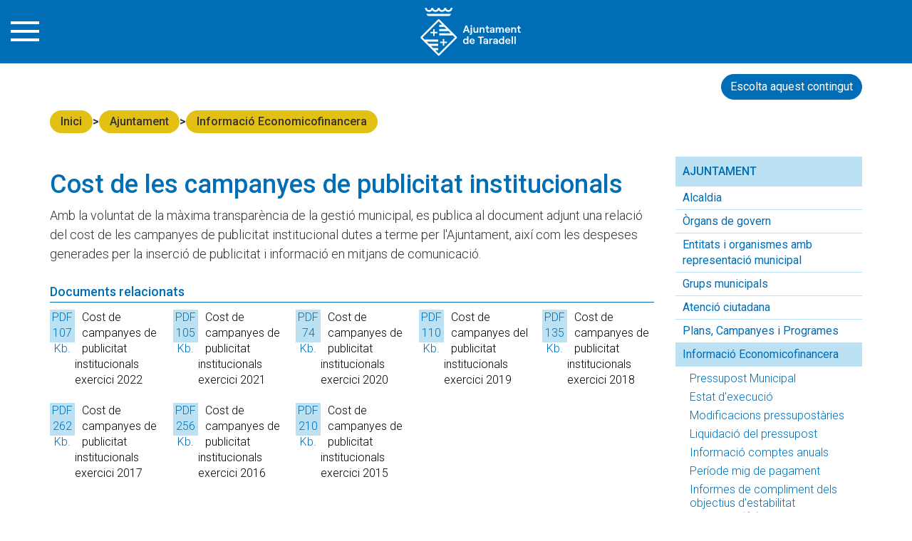

--- FILE ---
content_type: text/html; charset=UTF-8
request_url: https://www.taradell.cat/ajuntament/informacio-economicofinancera/campanyes-institucionals.html
body_size: 7467
content:
<!DOCTYPE html>
<html lang="ca"><head><script id="cookieyes" type="text/javascript" src="https://cdn-cookieyes.com/client_data/40ed5f2ef1c35f2e01012428/script.js"></script><title>Cost de les campanyes de publicitat institucionals - Ajuntament de Taradell</title><meta name="Title" content="Cost de les campanyes de publicitat institucionals"><meta name="Description" content="Amb la voluntat de la màxima transparència de la gestió municipal, es publica al document adjunt una relació del cost de les campanyes de publicitat institucional..."><meta name="Robot" content="Index,Follow"><meta name="robots" content="all"><meta name="Author" content="Ajuntament de Taradell"><meta name="DC.Creator" content="Ajuntament de Taradell"><meta name="Copyright" content="Ajuntament de Taradell"><meta http-equiv="Content-Language" content="ca"><meta http-equiv="Content-Type" content="text/html; charset=UTF-8"><meta name="google-site-verification" content="tP_H2Zhk6NXLcM6CqCBSGuXvUD58CIbhzq4UjYq2YIA"><meta property="og:title" content="Cost de les campanyes de publicitat institucionals" /><meta property="og:type" content="article" /><meta property="og:url" content="taradell.cat" /><meta property="og:image" content="https://www.taradell.cat/templates/web/img/logo_web.png" /><meta property="og:description" content="Amb la voluntat de la màxima transparència de la gestió municipal, es publica al document adjunt una relació del cost de les campanyes de publicitat institucional..." /><meta property="og:site_name" content="Ajuntament de Taradell" /><link rel="canonical" href="https://www.taradell.cat/ajuntament/informacio-economicofinancera/campanyes-institucionals.html" /><link rel="shortcut icon" href="https://www.taradell.cat/templates/web/favicon.ico" type="image/x-icon" /><link rel="apple-touch-icon" href="https://www.taradell.cat/templates/web/favicon.png" /><link rel="apple-touch-icon" sizes="180x180" href="https://www.taradell.cat/templates/web/favicon-apple-180x180.png" /><link rel="apple-touch-icon" sizes="152x152" href="https://www.taradell.cat/templates/web/favicon-apple-152x152.png" /><link rel="apple-touch-icon" sizes="120x120" href="https://www.taradell.cat/templates/web/favicon-apple-120x120.png" /><link rel="apple-touch-icon" sizes="76x76" href="https://www.taradell.cat/templates/web/favicon-apple-76x76.png" /><link href='https://fonts.googleapis.com/css?family=Roboto:300italic,900,400italic,400,300,100,700,500' rel='stylesheet' type='text/css'><meta http-equiv="X-UA-Compatible" content="IE=10" /><meta name="viewport" content="width=device-width, initial-scale=1.0" /><!-- Bootstrap --><link href="https://www.taradell.cat/bootstrap-3.1.1/css/bootstrap.min.css" rel="stylesheet" /><!-- HTML5 Shim and Respond.js IE8 support of HTML5 elements and media queries --><!-- WARNING: Respond.js doesn't work if you view the page via file:// --><!--[if lt IE 9]><script src="https://oss.maxcdn.com/libs/html5shiv/3.7.0/html5shiv.js"></script><script src="https://oss.maxcdn.com/libs/respond.js/1.3.0/respond.min.js"></script><![endif]--><script type="text/javascript" src="https://www.taradell.cat/jquery/jquery-1.10.2.min.js?20241106"></script><script type="text/javascript" src="https://www.taradell.cat/jquery/jquery-migrate-1.2.1.js?20241106"></script><script type="text/javascript" src="https://www.taradell.cat/plugins/jquery-cookie/jquery.cookie.js?20241106"></script><script type="text/javascript" src="https://www.taradell.cat/bootstrap-3.1.1/js/bootstrap.min.js?20241106"></script><script type="text/javascript" src="https://www.taradell.cat/jquery/jquery-ui-1.10.3.custom/js/jquery-ui-1.10.3.custom.min.js?20241106"></script><script type="text/javascript" src="https://www.taradell.cat/jquery/colorbox/jquery.colorbox-min.js?20241106"></script><script type="text/javascript" src="https://www.taradell.cat/jquery/flash/jquery.flash.js?20241106"></script><script type="text/javascript" src="https://www.taradell.cat/jquery/cycle_2.23/jquery.cycle.all.min.js?20241106"></script><script type="text/javascript" src="https://www.taradell.cat/jquery/jquery.mousewheel-3.0.6.pack.js?20241106"></script><script type="text/javascript" src="https://www.taradell.cat/templates/web/js/common-web.js?20241106"></script><script type="text/javascript" src="https://www.taradell.cat/js/common-web.js?20241106"></script><script type="text/javascript" src="https://www.taradell.cat/jquery/combobox/combobox.js?20241106"></script><script type="text/javascript" src="https://www.taradell.cat/jquery/jquery-validation/dist/jquery.validate.min.js?20241106"></script><script type="text/javascript" src="https://www.taradell.cat/js/validacions.js?20241106"></script><script type="text/javascript" src="https://www.taradell.cat/js/forms.js?20241106"></script><script type="text/javascript" src="https://www.taradell.cat/jquery/jquery-validation/localization/messages_ca.js?20241106"></script><script type="text/javascript" src="https://www.taradell.cat/jquery/fancyapps-fancyBox/source/jquery.fancybox.js?20241106"></script><script type="text/javascript" src="https://www.taradell.cat/jquery/fancyapps-fancyBox/source/helpers/jquery.fancybox-media.js?20241106"></script><script type="text/javascript" src="https://www.taradell.cat/vendor/ckeditor/ckeditor.js?20241106"></script><script type="text/javascript" src="https://www.taradell.cat/vendor/ckeditor/adapters/jquery.js?20241106"></script><link type="text/css" rel="stylesheet" href="https://www.taradell.cat/jquery/jquery-ui-1.10.3.custom/css/smoothness/jquery-ui-1.10.3.custom.min.css?20241106"><link type="text/css" rel="stylesheet" href="https://www.taradell.cat/jquery/fancyapps-fancyBox/source/jquery.fancybox.css?20241106"><link type="text/css" rel="stylesheet" href="https://www.taradell.cat/jquery/colorbox/goita/colorbox.css?20241106"><link type="text/css" rel="stylesheet" href="https://www.taradell.cat/templates/web/css/goita-fw.css?20241106"><link type="text/css" rel="stylesheet" href="https://www.taradell.cat/templates/web/css/principal.css?20241106"><link type="text/css" rel="stylesheet" href="https://www.taradell.cat/templates/web/css/continguts-fotos.css?20241106"><link type="text/css" rel="stylesheet" href="https://www.taradell.cat/plugins/font-awesome/css/font-awesome.min.css?20241106"><link type="text/css" rel="stylesheet" href="https://www.taradell.cat/templates/web/moduls/continguts/estils.css?20241106"><link type="text/css" rel="stylesheet" href="https://www.taradell.cat/templates/web/moduls/cercador/estils.css?20241106">        <script type="text/javascript">
            var cfg_web = "https://www.taradell.cat";
            var reCAPTCHA_site_key = "6LdlyjMdAAAAAI7kyh1BO8qdnGnriDA-uxYB8QSB";            
        </script>
    <!-- Jquery - includes  --><script type="text/javascript" src="https://maps.googleapis.com/maps/api/js?key=AIzaSyBtXlRY1ri3OL6kGKquqi7l1Ahnv1a1Yc8&v=3.exp"></script><script type="text/javascript" src="https://platform-api.sharethis.com/js/sharethis.js#property=646fbc36a660b80019d55d4f&product=inline-share-buttons&source=platform" async="async"></script>
</head><body><header><div class="header-top"><div id="nav-icon"><span></span><span></span><span></span><span></span><span></span><span></span></div><a href="https://www.taradell.cat"><img id="img_logo" src="https://www.taradell.cat/templates/web/img/aj_taradell_h_blanc_logo.svg" title="Inici" alt="Inici"></a><div id="header-cerca"><i class="fa fa-search" aria-hidden="true"></i></div></div><div id="header-menu"><div class="container menu-container-nav"><div class="cercador_menu"><form id="cerca-home" action="https://www.taradell.cat/index.php" method="GET" enctype="multipart/form-data"><input type="text" placeholder="escriviu aquí el que vulgueu cercar" name="paraula" id="paraula" size="30" required maxlength="30" autocomplete="off"><input type="hidden" name="md" id="md" value="cercador"><input type="hidden" name="accio" id="accio" value="cerca_basica_resultat"><span id="troba">CERCA</span></form></div><script>
						var form = document.getElementById("cerca-home");
						document.getElementById("troba").addEventListener("click", function () {
							form.submit();
						});
					</script><div><h1><a href="https://www.taradell.cat/ajuntament.html"  title="Ajuntament" target="_self">Ajuntament</a></h1><div class="items-menu-nav"><a href="https://www.taradell.cat/ajuntament/alcaldia-102.html"title="Alcaldia"target="_self">Alcaldia</a><a href="https://www.taradell.cat/ajuntament/govern-100.html"title="Òrgans de govern"target="_self">Òrgans de govern</a><a href="https://www.taradell.cat/ajuntament/entitats-i-organismes-amb-representacio-municipal.html"title="Entitats i organismes amb representació municipal"target="_self">Entitats i organismes amb representació municipal</a><a href="https://www.taradell.cat/ajuntament/grups-municipals-2023.html"title="Grups municipals"target="_self">Grups municipals</a><a href="https://www.taradell.cat/ajuntament/atencio-ciutadana.html"title="Atenció ciutadana"target="_self">Atenció ciutadana</a><a href="https://www.taradell.cat/ajuntament/plans-i-campanyes.html"title="Plans, Campanyes i Programes"target="_self">Plans, Campanyes i Programes</a><a href="https://www.taradell.cat/ajuntament/informacio-economicofinancera.html"title="Informació Economicofinancera"target="_self">Informació Economicofinancera</a><a href="https://www.taradell.cat/ajuntament/convenis-de-collaboracio-i-subvencions-municipals.html"title="Convenis i subvencions"target="_self">Convenis i subvencions</a><a href="https://www.taradell.cat/ajuntament/comunicacio.html"title="Comunicació"target="_self">Comunicació</a><a href="https://www.taradell.cat/ajuntament/codi-etic-dels-carrecs-i-personal-de-lentitat.html"title="Codi ètic càrrecs electes"target="_self">Codi ètic càrrecs electes</a><a href="https://www.taradell.cat/ajuntament/resolucions-judicials.html"title="Resolucions judicials"target="_self">Resolucions judicials</a><a href="https://www.taradell.cat/ajuntament/transparencia.html"title="Transparència"target="_self">Transparència</a><a href="https://www.taradell.cat/ajuntament/agenda-institucional.html"title="Agenda Institucional "target="_self">Agenda Institucional </a><a href="https://www.taradell.cat/ajuntament/normativa.html"title="Normativa Municipal"target="_self">Normativa Municipal</a><a href="https://www.taradell.cat/ajuntament/pla-dactuacio-de-mandat-pam.html"title="Pla d'Actuació de Mandat 2023 - 2027"target="_self">Pla d'Actuació de Mandat 2023 - 2027</a><a href="https://www.taradell.cat/ajuntament/carta-de-serveis.html"title="Carta de Serveis"target="_self">Carta de Serveis</a></div></div><div><h1><a href="https://www.taradell.cat/seu-electronica.html"  title="Seu electrònica" target="_self">Seu electrònica</a></h1><div class="items-menu-nav"><a href="https://www.taradell.cat/seu-electronica/informacio-de-la-seu-e.html"title="Seu electrònica"target="_blank">Seu electrònica</a><a href="https://www.taradell.cat/seu-electronica/tramits-i-gestions.html"title="Tràmits i gestions"target="_blank">Tràmits i gestions</a></div></div><div><h1><a href="https://www.taradell.cat/el-municipi.html"  title="El municipi" target="_self">El municipi</a></h1><div class="items-menu-nav"><a href="https://www.taradell.cat/el-municipi/comerc.html"title="Comerç"target="_self">Comerç</a><a href="https://www.taradell.cat/el-municipi/cultura-i-festes.html"title="Cultura i Festes"target="_self">Cultura i Festes</a><a href="https://www.taradell.cat/el-municipi/educacio.html"title="Educació"target="_self">Educació</a><a href="https://www.taradell.cat/el-municipi/empresa-i-ocupacio.html"title="Empresa i Ocupació"target="_self">Empresa i Ocupació</a><a href="https://www.taradell.cat/el-municipi/esport.html"title="Esport"target="_self">Esport</a><a href="https://www.taradell.cat/el-municipi/habitatge.html"title="Habitatge"target="_self">Habitatge</a><a href="https://www.taradell.cat/el-municipi/igualtat-101.html"title="Igualtat"target="_self">Igualtat</a><a href="https://www.taradell.cat/el-municipi/joventut.html"title="Joventut"target="_self">Joventut</a><a href="https://www.taradell.cat/el-municipi/memoria-democratica.html"title="Memòria Democràtica"target="_self">Memòria Democràtica</a><a href="https://www.taradell.cat/el-municipi/acces.html"title="Mobilitat"target="_self">Mobilitat</a><a href="https://www.taradell.cat/el-municipi/salut.html"title="Salut"target="_self">Salut</a><a href="https://www.taradell.cat/el-municipi/benestar.html"title="Benestar"target="_self">Benestar</a><a href="https://www.taradell.cat/el-municipi/sostenibilitat.html"title="Sostenibilitat"target="_self">Sostenibilitat</a><a href="https://www.taradell.cat/el-municipi/seguretat-i-mobilitat.html"title="Seguretat i Mobilitat"target="_self">Seguretat i Mobilitat</a><a href="https://www.taradell.cat/participacio-ciutadana.html"title="Participació Ciutadana"target="_blank">Participació Ciutadana</a><a href="https://www.taradell.cat/el-municipi/patrimoni-cultural.html"title="Patrimoni Cultural"target="_self">Patrimoni Cultural</a><a href="https://www.taradell.cat/descobreix.html"title="Turisme"target="_self">Turisme</a><a href="https://www.taradell.cat/el-municipi/urbanisme-107.html"title="Urbanisme"target="_self">Urbanisme</a><a href="https://www.taradell.cat/el-municipi/el-municipi-en-xifres.html"title="El municipi en xifres"target="_self">El municipi en xifres</a><a href="https://www.taradell.cat/el-municipi/calendari-festiu-2026.html"title="Calendari festiu 2026"target="_self">Calendari festiu 2026</a><a href="https://www.taradell.cat/el-municipi/pagesia.html"title="Pagesia"target="_self">Pagesia</a></div></div><div><h1><a href="https://www.taradell.cat/actualitat.html"  title="Actualitat" target="_self">Actualitat</a></h1><div class="items-menu-nav"><a href="https://www.taradell.cat/actualitat/activitats-periodiques.html"title="Activitats periòdiques"target="_self">Activitats periòdiques</a><a href="https://www.taradell.cat/actualitat/agenda.html"title="Agenda"target="_self">Agenda</a><a href="https://www.taradell.cat/actualitat/agraiments.html"title="Agraïments"target="_self">Agraïments</a><a href="https://www.taradell.cat/actualitat/avisos.html"title="Avisos"target="_self">Avisos</a><a href="https://www.taradell.cat/actualitat/butlleti-dinformacio-municipal-100.html"title="Butlletí d'Informació Municipal"target="_self">Butlletí d'Informació Municipal</a><a href="https://www.taradell.cat/actualitat/croniques-del-ple.html"title="Cròniques del Ple "target="_self">Cròniques del Ple </a><a href="https://www.taradell.cat/actualitat/demografia.html"title="Demografia"target="_self">Demografia</a><a href="https://www.taradell.cat/actualitat/exposicions.html"title="Exposicions"target="_self">Exposicions</a><a href="https://www.taradell.cat/actualitat/noticies-destacades.html"title="Notícies destacades"target="_self">Notícies destacades</a><a href="https://www.taradell.cat/actualitat/obituaris.html"title="Obituaris"target="_self">Obituaris</a><a href="https://www.taradell.cat/actualitat/opinio-grups-municipals.html"title="Opinió dels Grups Municipals"target="_self">Opinió dels Grups Municipals</a><a href="https://www.taradell.cat/radio-taradell-107-7.html"title="Ràdio Taradell"target="_self">Ràdio Taradell</a></div></div><div><h1><a href="https://www.taradell.cat/guia.html"  title="Guia" target="_self">Guia</a></h1><div class="items-menu-nav"><a href="https://www.taradell.cat/guia/mapes-de-taradell.html"title="Mapes de Taradell"target="_self">Mapes de Taradell</a><a href="https://www.taradell.cat/guia/servei-daigua.html"title="Servei d'Aigua"target="_self">Servei d'Aigua</a><a href="https://www.taradell.cat/guia/comercos-i-serveis.html"title="Comerços i serveis"target="_self">Comerços i serveis</a><a href="https://www.taradell.cat/guia/industrials-i-empreses.html"title="Industrials i empreses"target="_self">Industrials i empreses</a><a href="https://www.taradell.cat/guia/artesans.html"title="Artesans"target="_self">Artesans</a><a href="https://www.taradell.cat/guia/entitats-100.html"title="Entitats"target="_self">Entitats</a><a href="https://www.taradell.cat/guia/tots-els-equipaments.html"title="Tots els equipaments"target="_self">Tots els equipaments</a><a href="https://www.taradell.cat/guia/oci-i-lleure.html"title="Oci i lleure"target="_self">Oci i lleure</a><a href="https://www.taradell.cat/guia/restaurants-i-allotjaments.html"title="Restaurants i allotjaments"target="_self">Restaurants i allotjaments</a></div></div><div><h1><a href="https://www.taradell.cat/contactar.html" title="Contacte" target="_self">Contacte</a></h1><div class="items-menu-nav"></div></div></div></div></header><div class="container contenidor-gral"><button id="speakButton" class="btn boto radius-50"><i id="escolta-veu" class="fa fa-play" aria-hidden="true"></i> Escolta aquest contingut</button><div class="fila_interior_top"><div id="breadcrumbs"><ul class='breadcrumbs_llista'><li><a class="breadcrumbs" href="https://www.taradell.cat/portada.html">Inici</a></li><li><a class="breadcrumbs" href="https://www.taradell.cat/ajuntament.html">Ajuntament</a></li><li><a class="breadcrumbs" href="https://www.taradell.cat/ajuntament/informacio-economicofinancera.html">Informació Economicofinancera</a></li></ul><div class="fi_float"></div></div></div><div class="row" id="cos_contingut"><div class="col-md-9"><main role="main"><div id="contingut"><div class="c_cap"><h1>Cost de les campanyes de publicitat institucionals</h1></div>
    <script type="text/javascript">
        $(document).ready(function() {
            $(".fancybox")
                .attr('rel', 'zoom_foto')
                .fancybox({                            
                        openEffect : 'fade',
                        closeEffect : 'fade',
                        prevEffect : 'elastic',
                        nextEffect : 'elastic',
                        arrows : true,
                        helpers : {
                                media : {},
                                title	: { type : 'inside' },
                                buttons : {},
                                thumbs: {
                                        width	: 50,
                                        height	: 50
                                }                                            
                        }
                });                
        });        
    </script>
<div id="cos_info" class="info_contingut" ><div class="fi_float"></div><div class="text-maquetat"><div class="text_contingut"><p>Amb la voluntat de la m&agrave;xima transpar&egrave;ncia de la gesti&oacute; municipal, es publica al document adjunt una relaci&oacute; del cost de les campanyes de publicitat institucional dutes a terme per l'Ajuntament,&nbsp;aix&iacute; com les despeses generades per la inserci&oacute; de publicitat i informaci&oacute; en mitjans de comunicaci&oacute;. &nbsp;</p></div></div><div class="fi_float"></div><div class="rs_skip margin-top-30"><h4 class="bb-1-solid-blau padding-bottom-5"><i class="fa fa-file-o" aria-hidden="true"></i> Documents relacionats</h4><div class="espai_documents margin-bottom-30"><div class="item_doc"><span class="ico-doc f_left margin-right-10">PDF<br>107<br>Kb.</span><a href="https://www.taradell.cat/documents/cost-de-campanyes-de-publicitat-institucionals-exercici-2022-10022023-165304.pdf"onclick="_gaq.push(['_trackEvent', 'files',  'download','Cost de campanyes de publicitat institucionals exercici 2022','111771']);"target="_blank">Cost de campanyes de publicitat institucionals exercici 2022</a></div><div class="item_doc"><span class="ico-doc f_left margin-right-10">PDF<br>105<br>Kb.</span><a href="https://www.taradell.cat/documents/cost-de-campanyes-de-publicitat-institucionals-exercici-2021-24032022-113347.pdf"onclick="_gaq.push(['_trackEvent', 'files',  'download','Cost de campanyes de publicitat institucionals exercici 2021','111327']);"target="_blank">Cost de campanyes de publicitat institucionals exercici 2021</a></div><div class="item_doc"><span class="ico-doc f_left margin-right-10">PDF<br>74<br>Kb.</span><a href="https://www.taradell.cat/documents/cost-de-campanyes-de-publicitat-institucionals-exercici-2020-04032021-154726.pdf"onclick="_gaq.push(['_trackEvent', 'files',  'download','Cost de campanyes de publicitat institucionals exercici 2020','110703']);"target="_blank">Cost de campanyes de publicitat institucionals exercici 2020</a></div><div class="item_doc"><span class="ico-doc f_left margin-right-10">PDF<br>110<br>Kb.</span><a href="https://www.taradell.cat/documents/campanyes-publicitat-institucional.pdf"onclick="_gaq.push(['_trackEvent', 'files',  'download','Cost de campanyes del publicitat institucionals exercici 2019','110248']);"target="_blank">Cost de campanyes del publicitat institucionals exercici 2019</a></div><div class="item_doc"><span class="ico-doc f_left margin-right-10">PDF<br>135<br>Kb.</span><a href="https://www.taradell.cat/documents/cost-campanyes-de-publicitat-institucionals.pdf"onclick="_gaq.push(['_trackEvent', 'files',  'download','Cost de campanyes de publicitat institucionals exercici 2018','23993']);"target="_blank">Cost de campanyes de publicitat institucionals exercici 2018</a></div><div class="item_doc"><span class="ico-doc f_left margin-right-10">PDF<br>262<br>Kb.</span><a href="https://www.taradell.cat/documents/factures-x-provedor-2017.pdf"onclick="_gaq.push(['_trackEvent', 'files',  'download','Cost de campanyes de publicitat institucionals exercici 2017','23789']);"target="_blank">Cost de campanyes de publicitat institucionals exercici 2017</a></div><div class="item_doc"><span class="ico-doc f_left margin-right-10">PDF<br>256<br>Kb.</span><a href="https://www.taradell.cat/documents/factures-x-provedor-copy1.pdf"onclick="_gaq.push(['_trackEvent', 'files',  'download','Cost de campanyes de publicitat institucionals exercici 2016','23520']);"target="_blank">Cost de campanyes de publicitat institucionals exercici 2016</a></div><div class="item_doc"><span class="ico-doc f_left margin-right-10">PDF<br>210<br>Kb.</span><a href="https://www.taradell.cat/documents/factures-x-provedor.pdf"onclick="_gaq.push(['_trackEvent', 'files',  'download','Cost de campanyes de publicitat institucionals exercici 2015','23236']);"target="_blank">Cost de campanyes de publicitat institucionals exercici 2015</a></div></div><div class="fi_float"></div></div></div></div></main></div><div class="col-md-3 hidden-print rs_skip barside"><div class="menu_secundari"><div class="menu_secundari_titol">Ajuntament</div><div class="submenu"><a href="https://www.taradell.cat/ajuntament/alcaldia-102.html"title="Alcaldia"target="_self">Alcaldia</a></div><div class="submenu"><a href="https://www.taradell.cat/ajuntament/govern-100.html"title="Òrgans de govern"target="_self">Òrgans de govern</a></div><div class="submenu"><a href="https://www.taradell.cat/ajuntament/entitats-i-organismes-amb-representacio-municipal.html"title="Entitats i organismes amb representació municipal"target="_self">Entitats i organismes amb representació municipal</a></div><div class="submenu"><a href="https://www.taradell.cat/ajuntament/grups-municipals-2023.html"title="Grups municipals"target="_self">Grups municipals</a></div><div class="submenu"><a href="https://www.taradell.cat/ajuntament/atencio-ciutadana.html"title="Atenció ciutadana"target="_self">Atenció ciutadana</a></div><div class="submenu"><a href="https://www.taradell.cat/ajuntament/plans-i-campanyes.html"title="Plans, Campanyes i Programes"target="_self">Plans, Campanyes i Programes</a></div><div class="submenu_seleccionat"><a href="https://www.taradell.cat/ajuntament/informacio-economicofinancera.html"title="Informació Economicofinancera"target="_self">Informació Economicofinancera</a></div><div class="submenu2_espai"><div class="submenu2"><a href="https://www.taradell.cat/ajuntament/informacio-economicofinancera/pressupost-inicial-2015.html"title="Pressupost Municipal "target="_self">Pressupost Municipal </a></div><div class="submenu2"><a href="https://www.taradell.cat/ajuntament/informacio-economicofinancera/seguiment-pressupostari.html"title="Estat d'execució"target="_self">Estat d'execució</a></div><div class="submenu2"><a href="https://www.taradell.cat/ajuntament/informacio-economicofinancera/modificacions-pressupostaries-realitzades-lany-2016.html"title="Modificacions pressupostàries "target="_self">Modificacions pressupostàries </a></div><div class="submenu2"><a href="https://www.taradell.cat/ajuntament/informacio-economicofinancera/liquidacio-del-pressupost.html"title="Liquidació del pressupost"target="_blank">Liquidació del pressupost</a></div><div class="submenu2"><a href="https://www.taradell.cat/ajuntament/informacio-economicofinancera/informacio-comptes-anuals.html"title="Informació comptes anuals"target="_blank">Informació comptes anuals</a></div><div class="submenu2"><a href="https://www.taradell.cat/ajuntament/informacio-economicofinancera/periode-mig-de-pagament.html"title="Període mig de pagament"target="_blank">Període mig de pagament</a></div><div class="submenu2"><a href="https://www.taradell.cat/ajuntament/informacio-economicofinancera/informe-destabilitat-pressupostaria-i-sostenibilitat-financera.html"title="Informes de compliment dels objectius d'estabilitat pressupostària "target="_self">Informes de compliment dels objectius d'estabilitat pressupostària </a></div><div class="submenu2"><a href="https://www.taradell.cat/ajuntament/informacio-economicofinancera/plantilla-i-retribucions.html"title="Plantilla i retribucions"target="_blank">Plantilla i retribucions</a></div><div class="submenu2"><a href="https://www.taradell.cat/ajuntament/informacio-economicofinancera/inventari-del-patrimoni-municipal.html"title="Inventari del patrimoni municipal"target="_self">Inventari del patrimoni municipal</a></div><div class="submenu2_seleccionat"><a href="https://www.taradell.cat/ajuntament/informacio-economicofinancera/campanyes-institucionals.html"title="Cost de les campanyes de publicitat institucionals"target="_self">Cost de les campanyes de publicitat institucionals</a></div><div class="submenu2"><a href="https://www.taradell.cat/ajuntament/informacio-economicofinancera/retribucions-de-carrecs-de-confianca-copia-27022020-042949.html"title="Retribucions de càrrecs de confiança "target="_self">Retribucions de càrrecs de confiança </a></div></div><div class="submenu"><a href="https://www.taradell.cat/ajuntament/convenis-de-collaboracio-i-subvencions-municipals.html"title="Convenis i subvencions"target="_self">Convenis i subvencions</a></div><div class="submenu"><a href="https://www.taradell.cat/ajuntament/comunicacio.html"title="Comunicació"target="_self">Comunicació</a></div><div class="submenu"><a href="https://www.taradell.cat/ajuntament/codi-etic-dels-carrecs-i-personal-de-lentitat.html"title="Codi ètic càrrecs electes"target="_self">Codi ètic càrrecs electes</a></div><div class="submenu"><a href="https://www.taradell.cat/ajuntament/resolucions-judicials.html"title="Resolucions judicials"target="_self">Resolucions judicials</a></div><div class="submenu"><a href="https://www.taradell.cat/ajuntament/transparencia.html"title="Transparència"target="_self">Transparència</a></div><div class="submenu"><a href="https://www.taradell.cat/ajuntament/agenda-institucional.html"title="Agenda Institucional "target="_self">Agenda Institucional </a></div><div class="submenu"><a href="https://www.taradell.cat/ajuntament/normativa.html"title="Normativa Municipal"target="_self">Normativa Municipal</a></div><div class="submenu"><a href="https://www.taradell.cat/ajuntament/pla-dactuacio-de-mandat-pam.html"title="Pla d'Actuació de Mandat 2023 - 2027"target="_self">Pla d'Actuació de Mandat 2023 - 2027</a></div><div class="submenu"><a href="https://www.taradell.cat/ajuntament/carta-de-serveis.html"title="Carta de Serveis"target="_self">Carta de Serveis</a></div></div><div class="banners-laterals"><div class="margin-bottom-20 banners-wrapper"><div><a   onclick="_gaq.push(['_trackEvent', 'banner',  'clic','331_govern_obert_i_transparencia']);"  attr-banner-id= "331_govern_obert_i_transparencia"   class="google-banner"   href="https://www.seu-e.cat/web/taradell" target="_blank"  ><img loading="lazy" src="https://www.taradell.cat/img/540-0-ESCALA/banner-portada-govern-obert-i-transparencia-25052024-232352.png"  alt="Banner Portada — Govern Obert i Transparència" title="Banner Portada — Govern Obert i Transparència"  /></a></div><div><a   onclick="_gaq.push(['_trackEvent', 'banner',  'clic','445_segell_infoparticipa_2024']);"  attr-banner-id= "445_segell_infoparticipa_2024"   class="google-banner"   href="https://www.infoparticipa.info/maps" target="_blank"  ><img loading="lazy" src="https://www.taradell.cat/img/540-0-ESCALA/segell-infoparticipa-2024-03042025-110551.png"  alt="Segell Infoparticipa 2024" title="Segell Infoparticipa 2024"  /></a></div></div></div></div></div></div><footer data-nosnippet class="no-read"><div id="peu_inf" class="rs_skip"><div class="container" ><div class="row "><div class="col-md-12"><div class="footer-items"><!--<div class="col-md-3 col-sm-6 col-xs-12  hidden-xs hidden-s 1">--><div class="zona_banner_peu"><div><div class="contenidor_banner google-banner"  attr-banner-id="233_butlleti_i_rss"><div class="contenidor_banner_espai"><h5 class="titol_banner">Estigues al dia</h5><div class="cos_banner"><div class="text_contingut"><p><strong><a  onclick="_gaq.push(['_trackEvent', 'banner',  'clic','233_butlleti_i_rss']);"  attr-banner-id= "233_butlleti_i_rss"   href="https://www.taradell.cat/butlleti.html">Butllet&iacute; digital</a></strong><br>Inscriu-te per rebre informaci&oacute; puntual sobre les activitats municipals i tot el que es fa al poble</p><p><a  onclick="_gaq.push(['_trackEvent', 'banner',  'clic','233_butlleti_i_rss']);"  attr-banner-id= "233_butlleti_i_rss"   href="https://www.taradell.cat/index.php?md=articles&amp;accio=llista_rss" target="_self"><strong>RSS</strong></a><br>Segueix les novetats de la web municipal amb el teu lector RSS</p><div style="display:none;"><i aria-hidden="true" class="fa fa-facebook-official"></i> <i aria-hidden="true" class="fa fa-instagram"></i> <svg fill="#000" height="1227" viewbox="0 0 1200 1227" width="1200" xmlns="http://www.w3.org/2000/svg"> <path d="M714.163 519.284L1160.89 0H1055.03L667.137 450.887L357.328 0H0L468.492 681.821L0 1226.37H105.866L515.491 750.218L842.672 1226.37H1200L714.137 519.284H714.163ZM569.165 687.828L521.697 619.934L144.011 79.6944H306.615L611.412 515.685L658.88 583.579L1055.08 1150.3H892.476L569.165 687.854V687.828Z" fill="#000"></path> </svg> <i aria-hidden="true" class="fa fa-telegram"></i></div></div></div></div><div class="fi_float"></div></div></div></div><!--</div>--><!--<div class="col-md-3 col-sm-6 col-xs-12 hidden-xs 2">--><!--</div>--><!--<div class="col-md-3 col-sm-6 col-xs-12  hidden-xs 3">--><div class="llista_enllassos_peu"><h5 class="titol_banner">Detalls del web</h5><div class="item_enllass"><a href="https://www.taradell.cat/altres/avis-legal-general.html" onclick="_gaq.push(['_trackEvent', 'link',  'clic','Condicions generals d\'ús de la web']);" class="enllas_directe"  >Condicions generals d'ús de la web</a></div><div class="item_enllass"><a href="https://www.taradell.cat/altres/politica-de-privacitat.html" onclick="_gaq.push(['_trackEvent', 'link',  'clic','Política de privacitat']);" class="enllas_directe"  >Política de privacitat</a></div><div class="item_enllass"><a href="https://www.taradell.cat/altres/politica-de-cookies.html" onclick="_gaq.push(['_trackEvent', 'link',  'clic','Política de Cookies']);" class="enllas_directe"  >Política de Cookies</a></div><div class="item_enllass"><a href="https://seuelectronica.taradell.cat/SeuElectronica/ZonaPublica/Inici.aspx" onclick="_gaq.push(['_trackEvent', 'link',  'clic','Informació de la Seu electrònica']);" class="enllas_directe"  >Informació de la Seu electrònica</a></div><div class="item_enllass"><a href="https://www.taradell.cat/altres/accessibilitat.html" onclick="_gaq.push(['_trackEvent', 'link',  'clic','Accessibilitat']);" accesskey = "a"  class="enllas_directe"  >Accessibilitat</a></div><div class="item_enllass"><a href="https://www.taradell.cat/index.php?md=mapa" onclick="_gaq.push(['_trackEvent', 'link',  'clic','Mapa web']);" accesskey = "m"  class="enllas_directe"  >Mapa web</a></div><div class="item_enllass"><a href="https://www.taradell.cat/altres/credits.html" onclick="_gaq.push(['_trackEvent', 'link',  'clic','Crèdits']);" class="enllas_directe"  >Crèdits</a></div></div><div class="zona_banner_peu"><div><div class="contenidor_banner google-banner"  attr-banner-id="280_segell_infoparticipa_peu"><div class="contenidor_banner_espai"><h5 class="titol_banner">Segell Infoparticipa</h5><div class="cos_banner"><div class="text_contingut"><div><a  onclick="_gaq.push(['_trackEvent', 'banner',  'clic','280_segell_infoparticipa_peu']);"  attr-banner-id= "280_segell_infoparticipa_peu"   href="https://www.infoparticipa.info/maps" target="_blank" title="INDICADORS INFOPARTICIPA"><img alt="segell Infoparticipa" src="https://www.taradell.cat/img/300-0-ESCALA_INF/infoparticipa-3-redim-w450-h4501.jpg" style="width:100%; max-width:265px;"></a></div><p>Segell a la <strong>transpar&egrave;ncia i qualitat informativa</strong> de la web municipal</p></div></div></div><div class="fi_float"></div></div></div></div><!--</div>--><!--<div class="col-md-3 col-sm-6 col-xs-12  hidden-xs 4">--><div class="zona_banner_peu"><div><div class="contenidor_banner google-banner"  attr-banner-id="395_ajuntament_horari_datencio_a_la_ciutadania"><div class="contenidor_banner_espai"><h5 class="titol_banner">Atenció a la ciutadania</h5><div class="cos_banner"><div class="text_contingut"><div class="d-flex justify-cont-sp-bet bb-black-dot"><div>Dilluns</div><div>09:00 - 14:00</div></div><div class="d-flex justify-cont-sp-bet bb-black-dot"><div>&nbsp;</div><div>16:00 - 19:00</div></div><div class="d-flex justify-cont-sp-bet bb-black-dot"><div>Dimarts</div><div>09:00 - 14:00</div></div><div class="d-flex justify-cont-sp-bet bb-black-dot"><div>Dimecres</div><div>09:00 - 14:00</div></div><div class="d-flex justify-cont-sp-bet bb-black-dot"><div>Dijous</div><div>09:00 - 14:00</div></div><div class="d-flex justify-cont-sp-bet"><div>Divendres</div><div>09:00 - 14:00</div></div><p class="margin-top-20"><i aria-hidden="true" class="fa fa-comments"></i> <strong><a  onclick="_gaq.push(['_trackEvent', 'banner',  'clic','395_ajuntament_horari_datencio_a_la_ciutadania']);"  attr-banner-id= "395_ajuntament_horari_datencio_a_la_ciutadania"   href="https://www.taradell.cat/contacte" style="text-decoration:underline;" target="_self">Contacte</a></strong></p></div></div></div><div class="fi_float"></div></div></div></div><!--</div>--></div></div></div></div><div id="footer-copy">Ajuntament de Taradell · C. de la Vila, 45 · Taradell (08552) · T <a href="tel:+34938126100">938 126 100</a> · <a href="mailto:taradell@taradell.cat">taradell@taradell.cat</a> / 2026 &copy; Tots els drets reservats · NIF P08.278.00D</div></div></footer></div><script>
        document.addEventListener("DOMContentLoaded", function () {
            var y = 0;
            window.addEventListener("scroll", function () {
                y = window.scrollY + 89;
            });

            var navIcon = document.getElementById('nav-icon');
            var faSearch = document.querySelector('.fa-search');
            var headerMenu = document.getElementById('header-menu');

            function toggleMenu() {
                if (y == 0) {
                    y = 89;
                }
                navIcon.classList.toggle('open');
                if (headerMenu.style.display === "none" || headerMenu.style.display === "") {
                    headerMenu.style.display = "block";
                } else {
                    headerMenu.style.display = "none";
                }
                headerMenu.style.top = y + 'px';
            }

            navIcon.addEventListener("click", toggleMenu);
            faSearch.addEventListener("click", toggleMenu);
        });

    </script></body></html>

--- FILE ---
content_type: text/css
request_url: https://www.taradell.cat/templates/web/css/principal.css?20241106
body_size: 10626
content:
@charset "utf-8";
:root {
  --col_blau: #006eb6;
  --col_blau_clar: #bbe1f2;
  --col_blau_ultra_clar: #eef7fc;
  --col_blanc: #fff;
  --col_gris_clar: #e0e0e2;
  --col_gris_ultra_clar: #f0f0f0;
  --col_groc: #e3c014;
  --col_negre: #000;
  --col_negre_2: #333;
  --col_mosaic_list: #bbe1f2;
  --col_vermell: #fc4850;
  --actes-bg: var(--col_blau_clar);
  --actes-titol: var(--col_blau);
  --actes-dia: var(--col_blau);
  --actes-info: var(--col_negre);
  --actes-btn-border: var(--col_blau);
  --actes-btn-bg: var(--col_blau_clar);
  --actes-btn-text: var(--col_blau);
}
html {
  scroll-padding-top: 100px;
  scroll-behavior: smooth;
  font-size: 1rem;
}
body {
  padding: 0px;
  margin: 0px;
  font-size: 1rem;
  line-height: 1.4;
  font-family: 'Roboto', sans-serif, Verdana, Arial;
  font-weight: 300;
  min-width: 300px;
  display: flex;
  flex-direction: column;
  min-height: calc(100vh);
}
::selection,
::-moz-selection {
  background: var(--col_groc);
  color: var(--col_negre_2);
}
/* cicle Gaudí */
@font-face {
  font-family: ambicase;
  src: url(https://www.taradell.cat/templates/web/fonts/ambicase-fatface-ot-poster.otf);
  font-weight: normal;
  font-style: normal;
}
@font-face {
  font-family: basisgrotesque;
  src: url(https://www.taradell.cat/templates/web/fonts/BasisGrotesquePro-Regular.ttf);
  font-weight: normal;
  font-style: normal;
}
.gaud-title {
  color: #c84450;
  font-family: ambicase !important;
}
.gaud-tit-24 {
  font-family: basisgrotesque !important;
  color: #fff;
  background-color: #cc5b4d;
  padding: 4px 7px 0 7px;
  display: block;
  width: fit-content;
  margin-block-end: 5px;
}
/* cicle Gaudí FI */
/* Jornades de Patrimoni < 2023 */
@font-face {
  font-family: amiko;
  src: url(https://www.taradell.cat/templates/web/fonts/Amiko-Regular.ttf);
  font-weight: normal;
  font-style: normal;
}
/* Jornades de Patrimoni < 2023 FI */
/* Taradell Jove */
@font-face {
  font-family: graphic;
  src: url(https://www.taradell.cat/templates/web/fonts/GraphikRegular.otf);
  font-weight: normal;
  font-style: normal;
}
@font-face {
  font-family: graphic-bold;
  src: url(https://www.taradell.cat/templates/web/fonts/GraphikBold.otf);
  font-weight: bold;
  font-style: normal;
}
/* Taradell Jove FI */
/*  Cine Xic 2025 */
@font-face {
  font-family: titillium;
  src: url(https://www.taradell.cat/templates/web/fonts/TitilliumWeb-Black.ttf);
  font-weight: normal;
  font-style: normal;
}
.cine-xic-25 {
  font-family: titillium !important;
  color: #fff;
  background-color: #fc4c02;
  padding: 4px 7px 0 7px;
  display: block;
  width: fit-content;
  margin-block-end: 5px;
  text-transform: uppercase;
  font-size: 1.3rem;
  letter-spacing: 1px;
}
/*  Cine Xic 2025 FI*/
/* estils grid actes */
#wrapper-actes {
  margin-bottom: 1.8rem;
  padding: 2rem;
  display: flex;
  flex-direction: column;
  gap: 2rem;
}
#wrapper-actes .entradeta {
  flex: 1;
}
#wrapper-actes .actes {
  display: grid;
  grid-template-columns: repeat(auto-fit, minmax(300px, 1fr));
  gap: 2.5rem;
  padding: 1rem;
  background: var(--actes-bg);
}
#wrapper-actes .dia {
  text-transform: uppercase;
  display: inline-block;
  color: var(--actes-dia);
}
#wrapper-actes .acte-dia {
  display: grid;
  grid-template-columns: repeat(auto-fit, minmax(250px, 1fr));
  grid-template-rows: auto 1fr;
  place-content: start;
  gap: 1rem;
}
#wrapper-actes .acte-dia .acte-dia-imatge img {
  width: 100%;
  height: 100%;
  aspect-ratio: 1;
  object-fit: cover;
}
#wrapper-actes .acte-dia .img-acte-grid {
  width: 100%;
  aspect-ratio: 1.681/1;
  object-fit: cover;
  object-position: center center;
}
#wrapper-actes .acte-dia .acte-dia-info {
  display: flex;
  flex-direction: column;
  gap: 0.5rem;
}
#wrapper-actes .acte-dia .acte-dia-info p {
  margin: auto 0 0 0;
  display: flex;
  justify-content: space-between;
  align-items: center;
  line-height: 1.1;
  gap: 0.5rem;
  color: var(--actes-info);
}
#wrapper-actes .acte-dia .acte-dia-info p:first-child {
  margin-top: 0 !important;
}
#wrapper-actes .acte-dia .acte-dia-info h4 {
  margin: 0.5rem 0;
  font-size: 2rem;
  text-wrap: balance;
  color: var(--actes-titol);
}
#wrapper-actes .org-info {
  display: flex;
  justify-content: space-between;
  align-items: center;
  margin-block-start: auto;
}
#wrapper-actes .org-info .organitza {
  color: var(--actes-info);
}
#wrapper-actes .link {
  display: inline-block;
  text-decoration: none !important;
  padding: 5px 10px;
  min-width: 80px;
  text-align: center;
  border: 1px solid var(--actes-btn-border) !important;
  color: var(--actes-btn-text);
  background: var(--actes-btn-bg);
}
#wrapper-actes .link::after {
  content: "";
  background: none;
  width: 0;
}
@media screen and (max-width: 400px) {
  #wrapper-actes .actes {
    grid-template-columns: repeat(auto-fit, minmax(150px, 1fr));
  }
  #wrapper-actes .acte-dia {
    grid-template-columns: repeat(auto-fit, minmax(150px, 1fr));
  }
}
/* estils grid actes FI */
/* Jornades de Patrimoni > 2023 */
@font-face {
  font-family: kufam-eb;
  src: url(https://www.taradell.cat/templates/web/fonts/Kufam-ExtraBold.ttf);
  font-weight: normal;
  font-style: normal;
}
@font-face {
  font-family: poppins-m;
  src: url(https://www.taradell.cat/templates/web/fonts/Poppins-Medium.ttf);
  font-weight: normal;
  font-style: normal;
}
.fila_agenda:has(.patr-23-jorn),
.fila_agenda:has(.patri-2023) {
  background-color: #f4f4ec !important;
}
/* fa petar la compilació less */
.fila_agenda:has(.patr-23-jorn) h4.titol {
  color: #eb5e4c;
  line-height: 1.4;
}
.fila_agenda:has(.patr-23-jorn) .agenda_data_portada {
  background: #b2456c;
  color: #f4f4ec !important;
  font-family: poppins-m;
}
.patr-23-jorn {
  display: block;
  font-family: poppins-m;
  color: #000;
}
.patr-23-jorn > span {
  font-family: kufam-eb;
}
.patr-23-jorn > em {
  font-style: normal;
  color: #9f76b2 !important;
}
#titol-jorn {
  background-color: #f4f4ec;
  font-family: poppins-m;
  padding-block: 1rem;
}
#titol-jorn h1 {
  font-family: kufam-eb;
  color: #000;
  font-size: clamp(2.5rem, 10vw, 6rem);
}
#titol-jorn h3 {
  color: #000;
  font-size: clamp(2rem, 8vw, 4rem);
  margin: 0 auto 1rem;
  text-transform: lowercase;
}
#titol-jorn h4 {
  color: #9f76b2;
  font-size: clamp(1.5rem, 7vw, 3.5rem);
  text-transform: uppercase;
}
.wrapper-jorn-23 {
  background-color: #f4f4ec;
  font-family: 'poppins-m';
}
.wrapper-jorn-23 .wrapper-dia .dia {
  color: #eb5e4c;
  margin-top: 0;
}
.wrapper-jorn-23 .wrapper-dia .acte-dia {
  gap: 1.5rem;
}
.wrapper-jorn-23 .wrapper-dia .acte-dia img {
  width: 100%;
  aspect-ratio: 1;
  object-fit: cover;
}
.wrapper-jorn-23 .wrapper-dia .acte-dia-info h4 {
  color: #000;
}
.wrapper-jorn-23 .wrapper-dia .acte-dia-info p:first-child {
  color: #9f76b2;
}
.wrapper-jorn-23 .wrapper-dia .acte-dia-info .entradeta {
  font-size: 1rem;
  font-family: poppins-m;
  color: #b2456c;
}
.wrapper-jorn-23 .wrapper-dia .acte-dia-info .link:hover {
  color: #eb5e4c;
  border: 2px solid #eb5e4c !important;
}
/* Jornades de Patrimoni > 2023 FI */
/* Reis */
@font-face {
  font-family: 'Atma';
  font-style: normal;
  font-weight: 500;
  font-display: swap;
  src: url(https://fonts.gstatic.com/s/atma/v18/uK_z4rqWc-Eoo5pyKjc.ttf) format('truetype');
}
.reis2021 *:not(.fa) {
  font-family: 'Atma', serif;
}
/* Reis FI */
label {
  display: block;
}
label.error {
  display: none;
}
input[type="text"].error,
input[type="email"].error {
  border: 1px solid red;
  background: #ff00003d;
}
/* Estils generics html */
.voltant {
  border: 1px solid black;
}
.negre {
  background: var(--col_negre);
}
img {
  border: 0px;
  max-width: 100%;
  height: auto;
}
hr {
  color: var(--col_blanc) !important;
  background: var(--col_blanc) !important;
  height: 1px;
  margin: 0;
  padding: 10px 0 5px 0;
  border-top: 1px solid #cccccc;
}
h1,
h2,
h3,
h4,
h5,
h6 {
  color: var(--col_blau);
}
p:not(:last-of-type),
li:not(:last-of-type) {
  margin: 0 0 1rem;
}
.text-maquetat p {
  line-height: 1.5;
  font-size: 1.125rem;
}
.text-maquetat strong {
  font-weight: 500;
}
.text-maquetat ul,
.text-maquetat ol {
  margin: 0 0 1rem 0;
  padding-left: 1.1rem;
}
.text-maquetat ul li,
.text-maquetat ol li {
  font-size: 1.125rem;
}
.text-maquetat ul li::marker,
.text-maquetat ol li::marker {
  color: var(--col_blau);
}
a {
  color: var(--col_negre_2);
  text-decoration: none;
}
a:hover {
  color: var(--col_blau);
  text-decoration: none;
}
#contingut p a,
#contingut li a,
.text-maquetat p a,
.text-maquetat li a,
.taula_entitats p a,
.taula_entitats li a {
  border-bottom: 1px solid var(--col_blau) !important;
}
.justify-cont-sp-bet {
  justify-content: space-between;
}
.bb-black-dot {
  border-bottom: 1px dotted black;
}
table.tbl_responsive td[style="text-align: right;"] {
  min-width: 100px;
}
@media (max-width: 1200px) {
  table.tbl_responsive tr {
    background: var(--col_blau_ultra_clar);
  }
  table.tbl_responsive tr:nth-of-type(2n) {
    background: var(--col_blanc);
  }
  table.tbl_responsive th {
    display: none;
  }
  table.tbl_responsive tr {
    border-top: 1px solid var(--col_blau);
    border-bottom: 1px solid var(--col_blau);
  }
  table.tbl_responsive td {
    display: grid;
    grid-template-columns: 10ch auto;
    border: 0;
    padding: 0.75rem;
  }
  table.tbl_responsive td[style="text-align: right;"] {
    min-width: none;
    text-align: left !important;
  }
  table.tbl_responsive td::before {
    content: attr(data-cell);
    font-weight: 400;
    text-transform: capitalize;
    color: var(--col_blau);
  }
}
/* Estils generics html FI */
/* Estils generics Goita */
.bb-1-solid-blau {
  border-bottom: 1px solid var(--col_blau);
}
.float_d {
  float: right;
}
.float_e {
  float: left;
}
.fi_float {
  clear: both;
}
.round {
  border-radius: 10px;
}
.round-top {
  border-top-left-radius: 10px;
  border-top-right-radius: 10px;
}
.round-bottom {
  border-bottom-left-radius: 10px;
  border-bottom-right-radius: 10px;
}
.alinea_centre {
  text-align: center;
}
.alinea_dreta {
  text-align: right;
}
.alinea_esquerre {
  text-align: left;
}
.alinea_justificat {
  text-align: justify;
}
.no_visible {
  display: none;
}
.contorn {
  border: 1px solid black;
}
.hr_pda {
  display: none;
}
/* Estils generics framework Goita FI*/
/* Formularis */
label {
  font-weight: 300;
}
form#filtre {
  display: flex;
  gap: 2rem;
  justify-content: space-between;
}
.textarea,
select {
  background-color: var(--col_blanc);
  border: 1px solid var(--col_blau);
}
select,
input[type="text"],
textarea {
  width: 100%;
}
._check {
  color: var(--col_negre);
  background-color: var(--col_blanc);
  border: none;
  padding: 1px;
  margin: 1px 5px 1px 1px;
  cursor: pointer;
}
[type="submit"] {
  background-color: var(--col_blau);
  border-color: var(--col_blau);
  border-radius: 0;
  color: var(--col_blanc);
  padding: 10px 16px;
  line-height: 1.33;
}
input[type="submit"]:hover {
  background: #D9BB11;
}
input[type="checkbox"] {
  margin-right: 10px;
}
input[type="radio"] {
  margin-right: 7px;
  width: unset;
}
td input[type="radio"] {
  margin-right: 0px;
}
input[type="button"] {
  background: var(--col_blau);
  color: var(--col_blanc);
  padding: 6px 10px 6px 10px;
  margin: 0px;
  border: 0px;
  border-radius: 3px;
}
.info_form_butlleti ul {
  padding-left: 18px;
}
.fila_form {
  margin: 15px 0;
}
input#antispam {
  width: 100px;
}
label.error {
  color: red;
  border: 1px solid red;
  display: block;
  padding: 4px;
  margin-top: 3px;
  display: none;
  width: 100%;
}
.etiqueta * {
  font-weight: bold;
}
.etiqueta_form_obligatori {
  color: #FF0000;
  font-weight: bold;
}
.fila_form .etiqueta {
  color: var(--col_blau);
}
.fila_form .etiqueta_simple {
  margin: 3px 0px 5px 0px;
  color: var(--col_negre);
  font-weight: 300 !important;
}
.fila_form .itemample {
  width: 100%;
  padding-top: 2px;
  text-align: left;
  clear: both;
}
#info_grups {
  display: grid;
  grid-template-columns: repeat(auto-fit, minmax(100px, 4fr));
  gap: 15px;
  padding: 15px;
  border: 1px solid #767676;
  border-radius: 5px;
}
.fila_form input[type='submit'] {
  max-width: 300px;
  text-transform: uppercase;
  display: block;
  font-weight: 400;
}
.fila_form textarea {
  resize: vertical;
  width: 100% !important;
}
.espai_valor_text {
  padding-top: 2px;
}
/* FI Formularis generics */
/* Estils estructura general plana */
.contenidor_interior {
  clear: both;
  text-align: left;
}
#pre-cap {
  height: 40px;
  color: var(--col_blanc);
}
#cap {
  background: var(--col_blanc);
}
#info_usuari {
  color: var(--col_negre);
  background-repeat: no-repeat;
}
/* NOU MENÚ 2021/03 */
header {
  min-width: 300px;
  width: 100%;
}
header .header-top {
  display: flex;
  justify-content: space-between;
  align-items: center;
  z-index: 999;
  background: var(--col_blau);
  top: 0;
  left: 0;
  right: 0;
  padding: 8px 15px;
  position: fixed;
}
#nav-icon {
  width: 40px;
  height: 29px;
  position: relative;
  -webkit-transform: rotate(0deg);
  -moz-transform: rotate(0deg);
  -o-transform: rotate(0deg);
  transform: rotate(0deg);
  -webkit-transition: 0.5s ease-in-out;
  -moz-transition: 0.5s ease-in-out;
  -o-transition: 0.5s ease-in-out;
  transition: 0.5s ease-in-out;
  cursor: pointer;
}
#nav-icon span {
  display: block;
  position: absolute;
  height: 4px;
  width: 50%;
  background: var(--col_blanc);
  opacity: 1;
  -webkit-transform: rotate(0deg);
  -moz-transform: rotate(0deg);
  -o-transform: rotate(0deg);
  transform: rotate(0deg);
  -webkit-transition: 0.25s ease-in-out;
  -moz-transition: 0.25s ease-in-out;
  -o-transition: 0.25s ease-in-out;
  transition: 0.25s ease-in-out;
}
#nav-icon span:nth-child(even) {
  left: 50%;
}
#nav-icon span:nth-child(odd) {
  left: 0px;
}
#nav-icon span:nth-child(1),
#nav-icon span:nth-child(2) {
  top: 0px;
}
#nav-icon span:nth-child(3),
#nav-icon span:nth-child(4) {
  top: 12px;
}
#nav-icon span:nth-child(5),
#nav-icon span:nth-child(6) {
  top: 24px;
}
#nav-icon.open span:nth-child(1),
#nav-icon.open span:nth-child(6) {
  -webkit-transform: rotate(45deg);
  -moz-transform: rotate(45deg);
  -o-transform: rotate(45deg);
  transform: rotate(45deg);
}
#nav-icon.open span:nth-child(2),
#nav-icon.open span:nth-child(5) {
  -webkit-transform: rotate(-45deg);
  -moz-transform: rotate(-45deg);
  -o-transform: rotate(-45deg);
  transform: rotate(-45deg);
}
#nav-icon.open span:nth-child(1) {
  left: 5px;
  top: 7px;
}
#nav-icon.open span:nth-child(2) {
  left: calc(50% - 5px);
  top: 7px;
}
#nav-icon.open span:nth-child(3) {
  left: -50%;
  opacity: 0;
}
#nav-icon.open span:nth-child(4) {
  left: 100%;
  opacity: 0;
}
#nav-icon.open span:nth-child(5) {
  left: 5px;
  top: 18px;
  width: 45%;
}
#nav-icon.open span:nth-child(6) {
  left: calc(50% - 3px);
  top: 18px;
  width: 45%;
}
#header-menu {
  background-color: #DADAD9;
  display: none;
  position: absolute;
  top: 88px;
  left: 0;
  right: 0;
  z-index: 900;
  padding: 15px;
}
header #img_logo {
  margin: -29px 0;
  width: 185px;
}
header #header-cerca .fa {
  color: var(--col_blanc);
  font-size: 1.66rem;
}
header #header-cerca .fa:hover {
  cursor: pointer;
}
.menu-container-nav > div {
  margin-bottom: 3.75rem;
}
.menu-container-nav h1 {
  border-bottom: 2px dotted var(--col_blau);
  color: var(--col_negre);
  padding-bottom: 0.75rem;
  margin-bottom: 2rem;
}
.menu-container-nav h1 a:hover {
  text-decoration: none;
}
.items-menu-nav {
  display: grid;
  grid-template-columns: repeat(auto-fill, minmax(250px, 3fr));
  gap: 16px;
}
.items-menu-nav a {
  color: var(--col_negre_2);
}
.cercador_menu {
  position: relative;
  width: 100%;
  margin: 0 auto;
  margin-bottom: 0px;
  max-width: 767px;
}
.cercador_menu #troba {
  position: absolute;
  right: 6px;
  top: 7px;
  background-color: var(--col_blau);
  padding: 0 7px;
  color: var(--col_blanc);
  border-radius: 15px;
}
.cercador_menu #troba:hover {
  cursor: pointer;
}
.cercador_menu #paraula {
  border: none;
  background-color: #fff;
  height: 35px;
  border-radius: 40px;
  outline: none;
  padding-left: 5px;
}
/* FI NOU MENÚ 2021/03 */
body > div.container:first-of-type {
  margin-top: 6.5rem;
  margin-bottom: 3rem;
}
.contenidor-gral {
  margin-top: 6.5rem;
  margin-bottom: 3rem;
}
.navbar-header {
  position: relative;
}
#logo_mb {
  margin: -10px;
  width: 150px;
}
#extranet-logout {
  position: absolute;
  margin-top: 4px;
  margin-left: 115px;
  text-align: right;
  color: var(--col_blau);
  z-index: 999;
  padding-left: 18px;
  background-image: url(../img/icona_logout.png);
  background-repeat: no-repeat;
  background-position-y: 2px;
}
#extranet-logout img {
  margin-right: 10px;
}
.cursor {
  cursor: pointer;
}
.cursor:hover {
  text-decoration: underline;
}
#form_login_container {
  background: var(--col_blanc);
}
#form_login_container h2 {
  margin-bottom: 20px;
  font-weight: 400;
  color: #40ADD2;
}
#dades_contacte {
  display: inline-block;
  padding-left: 15px;
  margin-top: 20px;
  min-height: 120px;
  color: #535353;
}
#cos {
  padding-top: 10px;
  background: var(--col_blanc);
}
#cos_info {
  text-align: left;
  margin-bottom: 20px;
}
#contenidor_interior {
  margin: 0px;
  padding: 1px 5px 0px 5px;
  width: 950px;
  background: var(--col_blanc);
}
#contenidor_contingut {
  text-align: left;
}
.contenidor_contingut {
  text-align: left;
}
.fila_interior_top {
  display: flex;
  align-items: center;
  justify-content: space-between;
  margin: 15px 0 30px 0;
}
#contingut {
  margin-bottom: 32px;
  clear: both;
  background: var(--col_blanc);
}
.cap_interior_text_env {
  padding: 70px 490px 0px 35px;
}
.cap_interior_text {
  color: var(--col_blanc);
  background-color: var(--col_negre);
  background-color: rgba(0, 0, 0, 0.5);
  padding: 20px 20px 20px 20px;
}
#cap_interior > img {
  width: 100%;
}
#img_logo {
  width: 250px;
  margin: -10px 0 -10px -24px;
}
#cap_logo {
  background: var(--col_blau);
}
#slogan {
  color: #92a3a4;
  font-weight: 400;
  margin-top: 44px;
  margin-bottom: 20px;
}
#opcions_cap {
  padding-top: 10px;
  padding-bottom: 10px;
  border-bottom: 1px solid #DFDFD0;
  margin: 0px 0px 20px 0px !important;
}
.enllassos_cercador {
  padding: 10px 0 0 30px !important;
}
#enllassos_cap a {
  padding-bottom: 8px;
  display: block;
  color: var(--col_blanc);
  text-decoration: none;
  font-weight: 400;
}
#enllassos_cap a:hover {
  text-decoration: underline;
}
.sense_estils_espai {
  margin-top: 4px;
  margin-bottom: 4px;
}
.sense_estils_espai a {
  color: var(--col_negre_2) !important;
}
.zoom img {
  display: inline-block;
  cursor: pointer;
}
.zoom_espai {
  vertical-align: top;
}
.zoom .intro {
  padding: 5px 10px 0px 0px;
  float: left;
  height: 20px;
  vertical-align: top;
}
.zoom .botons {
  float: right;
  padding-top: 4px;
}
.translate {
  text-align: right;
  padding-top: 3px;
}
/* FI Estils estructura general plana */
/* Pantalla de login */
#cos_login {
  padding: 0px 0px 0px 20px;
}
#form_login_intranet {
  width: 100%;
}
#form_login_intranet [type="submit"] {
  margin-top: 20px;
  width: 100px;
}
#form_login_intranet .fila_form .informacio,
#form_login_intranet .fila_form .etiqueta {
  float: none;
  display: block;
  text-align: left;
  width: 100%;
}
#cos_login_interior {
  padding: 45px 0px 0px 60px;
  text-align: left;
}
#missatge_confirma_login {
  text-align: left;
  padding: 30px 20px 100px 30px;
}
#missatge_confirma_login .miss_tornar {
  margin-top: 20px;
}
#form_login {
  padding: 60px 100px 0px 15px;
  margin-bottom: 50px;
  height: 140px;
}
#login_recordatori {
  margin-top: 0px;
  color: #666666;
  text-decoration: none;
}
#missatge_error_login {
  margin: 10px 0px 0px 30px;
  color: red;
}
#form_login .fila_form_boto {
  text-align: right;
}
#form_login label {
  font-weight: normal;
  color: var(--col_negre);
}
.boto_tornar_inici {
  text-align: left;
}
#missatge_confirmacio_login {
  margin: 10px 0px 0px 30px;
  color: #00cc00;
}
/* FI Pantalla de login */
/* Titols i ressaltats */
.titol_nivell_1,
h2.titol_nivell_1 {
  color: var(--col_blau) !important;
  font-size: 1.8rem;
  text-wrap: balance;
  margin: 30px 0px 10px 0px;
  font-weight: 400;
}
.titol_nivell_2,
h3.titol_nivell_2,
.titol_nivell_3,
h4.titol_nivell_3 {
  color: var(--col_blau);
  font-size: 1.5rem;
  margin: 15px 0px 10px 0px;
  font-weight: 400;
}
.titol_nivell_1 a,
.titol_nivell_2 a,
.titol_nivell_3 a {
  color: var(--col_blau);
  text-decoration: none !important;
  border-bottom: 1px solid var(--col_blau);
}
.titol_nivell_1 a:hover,
.titol_nivell_2 a:hover,
.titol_nivell_3 a:hover {
  border-bottom: 2px solid var(--col_blau);
}
.resaltat_nivell_1 {
  color: var(--col_negre);
  background-color: var(--col_groc);
  padding: 0 5px;
}
/* FI Titols i resaltats */
cite {
  font-style: italic;
  text-decoration-style: dotted;
  text-decoration-line: underline;
  text-decoration-thickness: 1px;
}
q {
  font-style: italic;
  font-weight: 400;
}
q::before {
  content: "“";
}
q::after {
  content: "”";
}
del {
  text-decoration: line-through;
  background-color: #fbb;
  color: #555;
}
ins {
  text-decoration: none;
  background-color: #d4fcbc;
}
tt,
samp {
  font-family: monospace;
  color: var(--col_negre);
}
kbd {
  padding: 0.2rem 0.7rem;
  border: 1px solid #000;
  background-color: var(--col_gris_ultra_clar);
  color: var(--col_negre);
  text-transform: uppercase;
}
/* Vista prèvia mosaic */
.vista-previa-mosaic {
  display: grid;
  grid-template-columns: repeat(auto-fit, minmax(200px, 3fr));
  gap: 32px;
}
.vista-previa-mosaic .item_vp {
  width: 100%;
}
/* FI Vista prèvia mosaic */
/* footer */
footer {
  margin-block-start: auto;
}
footer * {
  font-size: 1rem !important;
}
#peu_sup {
  background: var(--col_blau);
  color: var(--col_blanc);
  min-height: 75px;
}
#peu_inf {
  background: var(--col_blau_ultra_clar);
}
#peu_inf .td_justificat {
  background: none !important;
  padding: 0 !important;
  border-left: none;
}
#peu_inf .titol_banner,
.llista_enllassos_peu .titol {
  font-size: 1.2rem !important;
  background: none !important;
  color: var(--col_blau);
  padding: 10px 0;
  border: none;
  margin-bottom: 3px;
}
#peu_inf .titol_banner a {
  color: var(--col_negre_2) !important;
  font-weight: 600;
  text-decoration: underline;
}
#peu_inf .enllas_directe {
  color: var(--col_negre_2) !important;
  text-decoration: underline;
}
#peu_inf .titol_banner a:hover,
#peu_inf .enllas_directe:hover {
  text-decoration: none;
}
#peu_inf .titol_banner_espai {
  padding: 0px;
}
#peu_inf .item_enllass a {
  text-decoration: none;
}
#peu_inf .item_enllass:hover {
  text-decoration: underline;
}
#peu_inf .footer-items {
  display: grid;
  grid-template-columns: repeat(auto-fit, minmax(250px, 3fr));
  column-gap: 32px;
  row-gap: 8px;
  padding: 16px 0;
}
#footer-copy {
  padding: 16px;
  background-color: var(--col_blau);
  color: var(--col_blanc);
  text-align: center;
  font-size: 0.875rem !important;
}
#footer-copy a {
  color: var(--col_blanc);
}
/* footer FI */
/* Breadcrumbs */
.breadcrumbs_llista {
  margin: 0;
  padding: 0;
  display: flex;
  flex-wrap: wrap;
}
.breadcrumbs_llista li {
  list-style: none;
  margin-bottom: 0.2rem;
}
.breadcrumbs_llista li:not(:first-child)::before {
  content: ">";
  margin-inline: 0.35rem;
  color: var(--col_negre_2);
  font-weight: bold;
}
#breadcrumbs a {
  color: var(--col_negre_2);
  background-color: var(--col_groc);
  text-decoration: none;
  font-weight: 500;
  padding: 5px 15px;
  display: inline-block;
  border-radius: 10rem;
  transition: padding 0.5s;
}
#breadcrumbs a:hover {
  color: var(--col_negre_2);
  text-decoration: none;
  padding: 5px 20px;
}
/* FI Breadcrumbs */
/* Informació debug peu pàgina */
#debug_info_ext {
  text-align: center;
  margin: 0 auto;
  font-family: "Courier new", Arial;
  width: 100%;
  padding: 10px;
}
#debug_info {
  text-align: center;
  border: 1px solid #666666;
  padding: 8px;
  background-color: var(--col_blanc);
  margin-top: 10px;
}
/* FI Informació debug a peu de pàgina */
/* Menú principal */
#menu_deplegable {
  display: flex;
  justify-content: space-between;
  width: 100%;
  text-align: left;
  font-weight: 400;
  padding: 0;
}
#menu_deplegable li {
  display: table-cell;
  margin: 0;
  padding: 0;
}
#menu_deplegable .menu_no_seleccionat {
  text-align: center;
  display: block;
  color: var(--col_blanc);
  padding: 5px 0px;
  text-decoration: none;
}
#menu_deplegable .menu_seleccionat,
#menu_deplegable .menu_no_seleccionat:hover {
  text-align: center;
  display: block;
  padding: 5px 0;
  text-decoration: none;
  color: var(--col_blanc);
}
#container_menu_inf {
  background: var(--col_gris_clar);
}
.dropDown {
  position: relative;
  left: 0;
  width: 100%;
  display: none;
  color: var(--col_negre);
  padding-top: 10px;
  padding-bottom: 10px;
  background: none;
  z-index: 9;
}
.submenu_principal {
  width: 25%;
  padding-right: 20px;
  padding-left: 20px;
  min-height: 80px;
  float: left;
  margin-bottom: 10px;
  border-right: 1px solid #cccccc;
}
.submenu_principal .titol {
  color: #888888;
  text-decoration: none;
  font-weight: 400;
}
.submenu_principal .titol:hover {
  color: var(--col_negre);
}
.submenu_principal .introduccio {
  margin-top: 5px;
  color: #888888;
  display: block;
  font-weight: 400;
}
.botton-line {
  border-bottom: 1px solid #007ECA;
}
/* Menu principal mobil */
.navbar-default {
  background: var(--col_blau);
  border: none;
  margin: 0;
}
.navbar-nav,
.navbar-collapse {
  background: var(--col_gris_clar);
  margin-top: 10px;
}
/* FI Mení principal desplegable */
/* Estils menu secundari */
.menu_secundari_titol {
  text-transform: uppercase;
  font-weight: 500;
  color: var(--col_blau);
  background: var(--col_blau_clar);
  padding: 10px;
}
.menu_secundari {
  margin-bottom: 3rem;
}
.submenu a {
  font-weight: 400;
  color: var(--col_blau);
  background: var(--col_blanc);
  display: block;
  padding: 5px 10px 5px 10px;
  text-decoration: none;
  border-bottom: 1px solid var(--col_blau_clar);
}
.submenu_seleccionat a,
.submenu a:hover,
.submenu_seleccionat a:hover {
  font-weight: 400;
  background: var(--col_blau_clar);
  display: block;
  padding: 5px 10px 5px 10px;
  text-decoration: none;
  border-bottom: 1px solid var(--col_blau_clar);
  color: var(--col_blau);
}
.submenu a:hover {
  background: var(--col_blau_clar);
  font-weight: 400;
}
.submenu2_espai {
  border-bottom: 1px solid var(--col_gris_clar);
  padding-bottom: 7px;
}
.submenu2 a {
  color: var(--col_blau);
  display: block;
  text-decoration: none;
  padding: 7px 0px 0px 20px;
  line-height: 1.2em;
}
.submenu2 a:hover {
  color: var(--col_negre);
  text-decoration: none;
}
.submenu2_seleccionat a {
  color: var(--col_negre_2);
  display: block;
  text-decoration: none;
  padding: 7px 0px 0px 20px;
}
.submenu2_seleccionat a:hover {
  color: var(--col_negre_2);
  display: block;
  text-decoration: none;
}
.submenu3_espai {
  background: #f3f3f3 !important;
  padding: 10px 0px 10px 0px;
}
/* FI Estils menu secundari */
/* Estructura */
.c_contenidor_interior {
  text-align: left;
}
.c_contenidor_interior_no_centrat {
  text-align: left;
  width: 100%;
}
/* FI Estrunctura */
/* Mapa */
#cos_info_mapa {
  column-count: 2;
  -webkit-column-count: 2;
  -moz-column-count: 2;
  -o-column-count: 2;
  column-gap: 2em;
  -webkit-column-gap: 2em;
  -moz-column-gap: 2em;
  -o-column-gap: 2em;
  column-rule: 1px solid #eee;
  -webkit-column-rule: 1px solid #eee;
  -moz-column-rule: 1px solid #eee;
  -o-column-rule: 1px solid #eee;
}
/* FI Mapa */
/* Paginador */
.c_paginador {
  margin: 25px auto;
  width: 80%;
}
.c_paginador a {
  color: var(--col_blau);
  text-decoration: none;
  display: block;
  height: 100%;
  padding-top: 4px;
}
.c_paginador a:hover {
  color: var(--col_blanc);
  background: var(--col_blau);
  text-decoration: none;
}
.paginador_css {
  display: flex;
  justify-content: space-between;
}
.paginador_css > * {
  border: 1px solid var(--col_blau);
  width: 32px;
  height: 32px;
  text-align: center;
}
.paginador_pagina_actual {
  color: #fff;
  background: var(--col_blau);
  padding-top: 5px;
}
@media screen and (max-width: 570px) {
  .c_paginador {
    width: 100%;
  }
}
/* FI paginador */
/* Maquetació banners text */
.banner_interior_e {
  padding-bottom: 10px;
  text-align: left;
}
.banner_interior_d {
  padding-top: 10px;
  text-align: left;
  background: var(--col_blanc);
}
.contenidor_banner {
  text-align: left;
  width: 100%;
}
.contenidor_banner_espai {
  padding: 0;
}
.titol_banner {
  margin: 0;
  font-weight: 400;
  color: var(--col_blau);
  background-color: var(--col_blau_clar);
  padding: 1rem;
  border-bottom: 1px solid var(--col_blau);
  font-size: 1.125rem;
}
.titol_banner_espai {
  padding-bottom: 10px;
}
.titol_banner a {
  display: block;
  text-decoration: none;
  color: #444;
}
.titol_banner a:hover {
  color: var(--col_blau);
  text-decoration: none;
}
.banners-laterals .cos_banner {
  background: var(--col_blau_ultra_clar);
  padding: 1rem;
}
.cos_banner:empty {
  display: none;
}
.cos_banner table {
  margin: 0;
  text-align: left;
}
.cos_banner .td_justificat {
  font-weight: 300;
  color: #333;
  padding: 10px;
}
.barside .cos_banner .td_justificat {
  background: var(--col_blau_clar);
}
.barside .mesinfo {
  padding-bottom: 0;
}
.cos_banner .td_justificat i {
  color: var(--col_blau);
  width: 16px;
}
.cos_banner .fa-phone {
  padding-left: 2px;
}
/* FI Maquetació banners text */
/* Contingut maquetat */
.entradeta,
.entradeta p {
  font-size: 1.4rem;
  font-weight: 400;
  color: var(--col_negre_2);
  margin-block-end: 1rem;
}
/* FI Contingut maquetat */
/* Taules i continguts amb imatges */
table {
  border: 1px solid #eee;
  border-collapse: collapse;
  border-spacing: 0;
  width: 100%;
  margin: 20px 0px;
}
th {
  background: var(--col_blau);
  color: var(--col_blanc);
  padding: 15px;
  font-weight: 400;
  border: 1px solid var(--col_blau);
  vertical-align: top;
}
caption {
  background: var(--col_blau_clar);
  padding: 15px;
  font-size: 1.4rem;
  color: var(--col_blau);
}
td {
  border: 1px solid var(--col_blau);
  padding: 15px;
  vertical-align: top;
}
/* Taula de continguts */
.taula_continguts {
  width: 100%;
  padding: 0;
  border: 0;
}
.taula_continguts a,
.td_justificat a {
  text-decoration: none !important;
}
.taula_continguts a:hover,
.td_justificat a:hover {
  color: var(--col_blau) !important;
  text-decoration: none !important;
}
.td_justificat {
  border: 0;
  clear: both;
}
.foto_left {
  border: 0;
  float: left;
  margin: 5px 32px 5px 2px;
}
.foto_right {
  border: 0;
  float: right;
  margin: 5px 2px 5px 32px;
}
.foto_center {
  width: 100%;
}
.foto_center img {
  display: block;
  margin: 0 auto;
  width: 100%;
  box-shadow: 1px 1px 31px var(--col_gris_clar);
}
.foto_left img,
.foto_right img {
  box-shadow: 1px 1px 6px #0000002b;
}
.fotos_horitzontals {
  width: 100%;
}
.fotos_horitzontals .taula_foto_env {
  float: left;
  width: 33%;
}
/* estil per al peu de foto */
.txt_peu_foto {
  clear: both;
  display: block;
  text-align: left;
  text-decoration: none;
  padding: 10px 5px;
  background: var(--col_blau_ultra_clar);
  color: var(--col_blau);
}
.taula_foto_left {
  width: 1%;
  border: 0;
  float: left;
  margin-right: 10px;
}
.taula_foto_left td {
  border: 0px;
  margin: 4px 10px 4px 5px;
  background: var(--col_blanc) !important;
}
.taula_foto_right {
  width: 1%;
  border: 0;
  float: right;
  margin-left: 10px;
}
.taula_foto_right td {
  border: 0px;
  margin: 4px 10px 4px 5px;
  background: var(--col_blanc) !important;
}
.taula_foto_center {
  padding: 4px;
  border: 0;
  margin: 0 auto;
}
.taula_foto_center td {
  border: 0px;
  padding: 4px 10px 4px 5px;
  background: none !important;
}
.foto_centrada {
  text-align: center;
  width: 100%;
}
.foto_centrada td {
  border: 0px;
  padding: 4px 10px 4px 5px;
}
.taula_fotos_horitzontals {
  width: 100%;
  border: 0;
  margin: 0 auto;
}
.taula_fotos_horitzontals td {
  border: 0px;
  padding: 4px 10px 4px 5px;
}
.taula_fotos td {
  border: 0px;
  padding: 4px 10px 4px 5px;
}
.taula_continguts {
  border: 0;
}
.taula_no_fil {
  border: 0;
  width: 100%;
}
.taula_no_fil td {
  border: 0px;
  background: var(--col_blanc);
}
.taula_continguts p {
  margin: 0 0 16px;
}
/* estil de text normal*/
.txt {
  color: var(--col_negre);
  text-decoration: none;
}
/* FI Taules i continguts amb imatges */
/* Taula per documents / enllaços */
.titol_info_rel {
  margin-top: 3rem;
  text-transform: uppercase;
  color: var(--col_blau);
  border-bottom: 1px solid var(--col_blau);
  font-weight: 300;
  position: relative;
  display: inline-block;
  padding-bottom: 8px;
}
.titol_info_rel::before {
  position: absolute;
  top: 16px;
  left: 35px;
  display: block;
  content: "";
  width: 20px;
  height: 20px;
  background: #fff;
  transform: rotate(45deg);
  border-right: 1px solid var(--col_blau);
  border-bottom: 1px solid var(--col_blau);
}
.contingut_info_rel {
  padding: 15px;
  background-color: var(--col_blau_ultra_clar);
  margin-top: 7px;
  margin-bottom: 30px;
}
.contingut_infos_tipus {
  display: flex;
  margin-bottom: 15px;
  padding: 15px;
  box-shadow: 1px 1px 24px #00000026;
}
.contingut_infos_tipus:last-child {
  margin-bottom: 0;
}
.contingut_infos_tipus > div:nth-child(1) {
  flex: 0.25;
  min-width: 140px;
}
.contingut_infos_tipus > div:nth-child(1) p {
  color: var(--col_blau);
  font-weight: 300;
  text-transform: uppercase;
}
.contingut_infos_tipus > div:nth-child(1) p .fa {
  min-width: 20px;
  text-align: center;
}
.contingut_infos_tipus > div:nth-child(2) {
  flex: 3;
}
#opcions-contingut {
  padding: 5px 0px 0px 0px;
  margin-top: 20px;
}
#opcions-contingut ul.tabs {
  width: 100%;
  margin: 0;
  padding: 0px;
  border-bottom: 2px solid var(--col_blau);
}
#opcions-contingut ul.tabs li {
  display: inline-block;
  font-weight: 400;
  padding: 0 !important;
  margin: 0 16px 0 0;
}
#opcions-contingut ul.tabs li:last-child {
  margin-right: 0;
}
#opcions-contingut ul.tabs li a {
  display: block;
  text-decoration: none;
  color: var(--col_blau);
  padding: 8px;
}
#opcions-contingut ul.tabs li a.selected {
  border-top: 2px solid var(--col_blau);
  border-left: 2px solid var(--col_blau);
  border-right: 2px solid var(--col_blau);
  border-bottom: 2px solid var(--col_blanc);
  margin-bottom: -2px;
}
#opcions-contingut ul.tabs li a:hover {
  color: var(--col_blau);
}
.amagat_tabs {
  visibility: hidden;
  display: none;
}
.tab-content {
  padding: 8px;
  margin-bottom: 32px;
  background-color: var(--col_gris_ultra_clar);
}
#tabs-p5_titol {
  padding: 0px 0px 10px 0px !important;
}
.espai_documents {
  display: grid;
  grid-template-columns: repeat(auto-fit, minmax(150px, 3fr));
  gap: 16px;
  max-height: 300px;
  overflow-y: auto;
}
.espai_documents .mida {
  text-decoration: none;
  color: var(--col_blau);
}
.espai_documents a {
  display: block;
  margin-bottom: 5px;
  color: var(--col_negre);
  text-decoration: none;
  padding-left: 35px;
}
.espai_documents a:hover {
  color: var(--col_negre);
  text-decoration: underline;
}
.continguts_relacionats {
  margin-bottom: 20px;
  color: #212121;
}
.continguts_relacionats .enllas a {
  padding-right: 10px;
  display: inline-block;
}
.item_continguts_relacionats {
  margin-bottom: 5px;
}
.continguts_relacionats a {
  color: var(--col_blau);
  text-decoration: underline;
}
.continguts_relacionats a:hover {
  color: var(--col_blau);
  text-decoration: none;
}
/* Mapa */
#d_mapa_localitzacio a {
  display: block;
  text-align: right;
  text-decoration: none;
}
#mapa_localitzacio {
  width: 100%;
  height: 250px;
  margin: 0px 0px 3px 0px;
  box-shadow: 2px 2px 4px rgba(0, 0, 0, 0.4);
}
/* Galeries continguts: multimedia i més informació */
.galeries_envolcall {
  padding-bottom: 20px;
}
.galeria-imatges .img_item {
  margin-bottom: 100px;
}
.galeria-imatges {
  display: grid;
  grid-template-columns: repeat(auto-fit, minmax(250px, 3fr));
  gap: 2rem;
}
.galeria-imatges img {
  width: 100%;
  aspect-ratio: 1/1;
  object-fit: cover;
  object-position: center;
}
.galeria-imatges .galeria_peu {
  color: #444;
  padding: 10px;
  background: var(--col_blau_clar);
  margin-bottom: 20px;
  height: 60px;
}
.galeria-imatges .item-galeria {
  position: relative;
}
.galeria-imatges .item-galeria .play {
  background: url('../img/play_overlay.png') center center no-repeat;
  top: 0px;
  position: absolute;
  height: 135px;
  width: 210px;
  z-index: 10;
}
/* FI galeries continguts: multimedia i més informació */
/* Galeries continguts: multimedia i més informació */
.galeries_envolcall {
  padding-bottom: 20px;
}
.galeria_subweb {
  padding: 0px 0px 10px 0px !important;
}
.galeria_subweb h3 {
  color: #2C79AD;
  font-weight: normal;
  margin-bottom: 20px;
}
.galeria_subweb .img_item {
  margin-bottom: 100px;
}
.galeria_subweb a {
  width: 210px;
  height: 135px;
  text-align: center;
  background: var(--col_blanc);
  vertical-align: middle;
  display: table-cell;
}
.galeria_subweb .galeria_peu {
  text-align: center;
  color: #444;
  padding: 10px;
  background: var(--col_blanc);
  margin-bottom: 20px;
}
.galeria_subweb .col-md-3 {
  padding-left: 0px !important;
  padding-right: 15px !important;
}
.galeria_subweb .item-galeria {
  position: relative;
  margin-bottom: 10px;
}
.galeria_subweb .item-galeria .play {
  background: url('../img/play_overlay.png') center center no-repeat;
  top: 0px;
  position: absolute;
  height: 175px;
  width: 175px;
  z-index: 10;
  height: 60px;
}
/* FI galeries continguts: multimedia i més informació */
#enllas_cap {
  padding: 8px 0px 0px 0px;
}
#enllas_cap a {
  color: var(--col_blau);
  text-decoration: underline;
  padding-right: 15px;
  display: inline-block;
}
#enllas_cap a:hover {
  color: var(--col_blau);
  text-decoration: underline;
}
.zona_enllas_petit {
  text-align: left;
}
.zona_enllas_petit a {
  color: var(--col_blanc);
  text-decoration: none;
  display: inline-block;
  margin-right: 20px;
  margin-top: 3px;
}
.zona_enllas_petit a:hover {
  color: var(--col_blanc);
}
.zona_twitter {
  text-align: left;
}
.zona_twitter a {
  color: var(--col_blanc);
  text-decoration: underline;
}
.zona_twitter a:hover {
  color: var(--col_blanc);
}
/* Menu selector idiomes */
#menu_idiomes {
  text-align: right;
  margin-top: -100px;
}
#menu_idiomes ul {
  margin: 0px;
  padding: 0px 0px 0px 0px;
}
#menu_idiomes li {
  list-style: none;
  list-style-image: none;
  margin: 0;
  display: inline;
  text-align: center;
  padding: 0px 0px 0px 5px;
}
a.idioma_actiu {
  color: var(--col_blau);
  text-decoration: none;
  font-weight: 600;
}
a.idioma_no_actiu:hover {
  color: var(--col_blau);
  text-decoration: none;
}
a.idioma_no_actiu {
  color: #444444;
  text-decoration: none;
  font-weight: 300;
}
/* FI Menu selector idiomes */
/* Estils per al reseteig de password */
#form_reset {
  width: 680px;
}
.intro_login {
  text-align: left;
  width: 600px;
}
/* FI Estils per al reseteig de password */
.missatge_error {
  color: #ff0000;
  padding-bottom: 10px;
}
.text_interior_error {
  color: #ff0000;
  padding-bottom: 10px;
}
/* Capçalera */
#imatge_capcalera {
  z-index: 1;
  left: 0px;
}
#descripcio_capcalera {
  z-index: 15;
  width: 470px;
  height: 100px;
  left: 0;
  margin: 170px 0px 0px 450px;
  text-align: right;
  color: var(--col_blanc);
}
#descripcio_capcalera strong {
  color: var(--col_blanc);
}
/* FI Capçalera */
/* Missatges */
.caixa_miss {
  padding: 10px;
  border: 1px solid #ff0000;
  color: #ff0000;
  margin-bottom: 10px;
}
.boto_tornar {
  padding-top: 20px;
  padding-bottom: 20px;
  text-align: left;
}
.boto_tornar a {
  background: #E9C912;
  color: var(--col_blanc);
  border: 1px solid #D9BB11 !important;
  padding: 6px 10px 6px 10px;
  margin: 0px;
  margin-right: 10px;
  border-radius: 3px;
  text-decoration: none;
}
.boto_tornar a:hover {
  background: #D9BB11;
}
.enllas_boto {
  background: #323265;
  color: var(--col_blanc);
  padding: 4px 10px 4px 10px;
  text-decoration: none;
}
.missatges_web {
  text-align: center;
  padding-bottom: 90px;
  padding-top: 90px;
}
.miss_tornar {
  margin-top: 100px;
}
.missatge_error {
  color: #ff0000;
  padding: 5px 0px 20px 0px;
}
/* Missatges */
.espaiflash {
  z-index: 0 !important;
}
.espai_documents_interior {
  margin-top: 10px;
}
.invisible {
  display: none;
}
/* fons de contenidors */
.fons_taronja {
  background: #DEAA01 !important;
}
.fons_blau {
  background: var(--col_blau);
}
.fons_blanc {
  background: var(--col_blanc);
}
.fons_gris {
  background: #3E4346;
}
.fons_gris_clar {
  background: var(--col_gris_clar);
}
.fons_blau_clar {
  background: #E5F4F9;
}
/* Sprites per la web  - icones generals */
.sprite {
  background: url("../img/sprites.png") top left no-repeat;
  display: inline-block;
}
.punt_portada_on {
  width: 12px;
  height: 12px;
  background-position: -10px -10px;
}
.punt_portada {
  width: 12px;
  height: 12px;
  background-position: -10px -32px;
}
.tancar {
  width: 18px;
  height: 17px;
  background-position: -10px -54px;
}
.pin {
  width: 21px;
  height: 31px;
  background-position: -10px -81px;
}
.mes_info {
  width: 12px;
  height: 21px;
  background-position: -10px -122px;
}
.desplegat {
  width: 21px;
  height: 12px;
  background-position: -10px -153px;
}
.vinyeta3 {
  width: 11px;
  height: 10px;
  background-position: -10px -175px;
}
.vinyeta2 {
  width: 11px;
  height: 10px;
  background-position: -10px -195px;
}
.vinyeta1 {
  width: 11px;
  height: 10px;
  background-position: -10px -215px;
}
.blog_linkedin {
  width: 18px;
  height: 18px;
  background-position: -10px -235px;
}
.fletxa_seguent {
  width: 10px;
  height: 12px;
  background-position: -10px -263px;
}
.fletxa_anterior {
  width: 10px;
  height: 12px;
  background-position: -10px -285px;
}
.logout {
  width: 13px;
  height: 13px;
  background-position: -10px -307px;
}
.lupa {
  width: 14px;
  height: 17px;
  background-position: -10px -330px;
}
.paypal {
  width: 35px;
  height: 24px;
  background-position: -10px -357px;
}
._4b {
  width: 35px;
  height: 24px;
  background-position: -10px -391px;
}
.mastercard {
  width: 35px;
  height: 24px;
  background-position: -10px -425px;
}
.visa {
  width: 35px;
  height: 24px;
  background-position: -10px -459px;
}
.open-menu {
  width: 35px;
  height: 24px;
  background-position: -10px -489px;
}
.ico-doc {
  width: 35px;
  height: 46px;
  background-color: var(--col_blau_clar);
  color: var(--col_blau);
  text-align: center;
}
.ico-htm {
  width: 25px;
  height: 36px;
  background-position: -10px -574px;
}
.ombra {
  border: 1px solid #EDEDED;
  box-shadow: 3px 3px 3px 0px rgba(100, 100, 100, 0.75);
}
/* Cookies */
/* To be used with cookieCuttr by Chris Wharton (http://cookiecuttr.com) */
.cc-cookies {
  position: fixed;
  bottom: 0;
  width: 100%;
  padding: 20px 15%;
  background: var(--col_groc);
  color: var(--col_negre);
  z-index: 99999;
  text-align: center;
  margin: 0 auto;
}
.cc-cookies a,
.cc-cookies a:hover {
  color: var(--col_blanc);
  text-decoration: underline;
}
.cc-cookies a:hover {
  text-decoration: none;
}
.cc-overlay {
  height: 100%;
  padding-top: 25%;
}
.cc-cookies-error {
  float: left;
  width: 90%;
  text-align: center;
  margin: 1em 0 2em 0;
  background: var(--col_blanc);
  padding: 2em 5%;
  border: 1px solid #ccc;
  color: var(--col_negre_2);
}
.cc-cookies a.cc-cookie-accept,
.cc-cookies-error a.cc-cookie-accept,
.cc-cookies a.cc-cookie-decline,
.cc-cookies-error a.cc-cookie-decline,
.cc-cookies a.cc-cookie-reset {
  display: inline-block;
  color: var(--col_blanc);
  text-decoration: none;
  background: var(--col_blau);
  padding: 3px 5px 3px 5px;
  border-radius: 3px;
  margin: 0px 0px 5px 10px;
  box-shadow: 0 0 2px rgba(0, 0, 0, 0.25);
  text-shadow: 0 -1px 0 rgba(0, 0, 0, 0.35);
  transition: background 0.5s ease-in;
  -o-transition: background 0.5s ease-in;
  -webkit-transition: background 0.25s ease-in;
  -moz-transition: background 0.25s ease-in;
}
.cc-cookies a.cc-cookie-decline,
.cc-cookies-error a.cc-cookie-decline {
  background: #af3b3b;
  margin-left: 0.5em;
}
.cc-cookies a.cc-cookie-reset {
  background: #f15b00;
}
.cc-cookies a:hover.cc-cookie-accept,
.cc-cookies-error a:hover.cc-cookie-accept,
.cc-cookies a:hover.cc-cookie-decline,
.cc-cookies-error a:hover.cc-cookie-decline,
.cc-cookies a:hover.cc-cookie-reset {
  background: var(--col_negre);
  transition: background 0.5s ease-in;
  -o-transition: background 0.5s ease-in;
  -webkit-transition: background 0.25s ease-in;
  -moz-transition: background 0.25s ease-in;
}
.cc-cookies-error a.cc-cookie-accept,
.cc-cookies-error a.cc-cookie-decline {
  display: block;
  margin-top: 1em;
}
.cc-cookies.cc-discreet {
  width: auto;
  padding: 0.5em 1em;
  left: auto;
  top: auto;
}
.cc-cookies.cc-discreet a.cc-cookie-reset {
  background: none;
  text-shadow: none;
  padding: 0;
  text-decoration: underline;
}
.cc-cookies.cc-discreet a:hover.cc-cookie-reset {
  text-decoration: none;
}
@media screen and (max-width: 768px) {
  .cc-cookies a.cc-cookie-accept,
  .cc-cookies a.cc-cookie-decline,
  .cc-cookies a.cc-cookie-reset {
    display: block;
    margin: 1em 0;
  }
}
@media screen and (max-width: 480px) {
  .cc-cookies {
    padding: 15px;
  }
}
/* Formularis */
.form_filtre {
  margin-top: 0px;
  margin-bottom: 20px;
}
.form_filtre .etiqueta {
  float: none;
  text-align: left;
  width: 100%;
}
.form_filtre input[type='submit'] {
  padding: 2px 10px 2px 10px;
}
.form_filtre .informacio {
  float: none;
  text-align: left;
  width: 100%;
}
.form_filtre select {
  width: 85%;
}
#info_boto_cercar {
  text-align: right;
}
#label_boto_cercar {
  display: none;
}
.form_filtre h4 {
  font-weight: normal;
  margin-bottom: 10px;
}
.caixa_miss {
  border: 1px solid green;
  color: green;
  padding: 30px;
  margin-bottom: 20px;
}
.caixa_miss_error {
  border: 1px solid red;
  color: red;
  padding: 30px;
  margin-bottom: 20px;
}
.recupera {
  color: var(--col_blau) !important;
}
.formulari_cos {
  margin-top: 30px;
}
/* validació *****/
/* ajustos a les mides de les lletres */
@media (min-width: 768px) and (max-width: 991px) {
  .item_menu {
    margin: 0 !important;
    height: 30px;
  }
}
@media (min-width: 992px) and (max-width: 1199px) {
  .item_menu {
    margin: 0 !important;
    height: 30px;
  }
}
/*  Definició subweb */
#img_logo_subweb_ajt {
  width: 120px;
}
#img_logo_subweb_obert {
  display: none;
}
#boto_subweb_menugeneral,
#boto_subweb_menugeneral_sm {
  float: right;
  cursor: pointer;
}
#cercador-subweb {
  text-align: left;
  border-left: 1px solid white;
  padding-left: 30px;
  min-height: 50px;
  padding-top: 1px;
}
#subweb_titol_submenu_mb {
  margin-top: 10px !important;
  text-decoration: none;
  color: #eee;
}
#subweb_titol_submenu_mb:hover {
  color: var(--col_blanc);
}
/* Maquetació general */
.titol_ambit {
  background: var(--col_blau_ultra_clar);
  padding-top: 5px;
  padding-bottom: 5px;
  margin-bottom: 20px;
  margin-top: 88px;
}
#text-titol-ambit {
  color: var(--col_blau);
  font-size: 3.125rem;
}
#logo_subweb {
  position: absolute;
  padding-left: 15px;
  padding-top: 10px;
  z-index: 9999;
}
.form_avis_legal_titol {
  margin-top: 10px;
}
.form_avis_legal {
  margin: 10px 0px;
  width: 100%;
  height: 250px;
  overflow-y: auto;
  background-color: var(--col_gris_ultra_clar);
  padding: 10px;
}
input[type="radio"],
input[type="checkbox"] {
  margin: 5px 10px 0 0;
}
.programacio_radio {
  background: #0a001f;
}
.programacio_radio td {
  border: 1px solid var(--col_negre_2);
}
.graella td {
  background: #f7c8ad;
  padding: 5px 10px;
  margin: 0;
}
.graella td a {
  color: var(--col_blanc) !important;
  text-decoration: none !important;
}
.graella .taronja {
  background: #ff6600 !important;
  text-align: center !important;
  vertical-align: middle !important;
  color: var(--col_blanc) !important;
  border: 1px solid var(--col_blanc) !important;
}
.graella .taronja-fluix {
  background: #f7c8ad !important;
  text-align: center !important;
  vertical-align: middle !important;
}
.graella .gris {
  background: #676566 !important;
  color: var(--col_blanc) !important;
  text-align: center !important;
  vertical-align: center !important;
  border-top: 1px solid var(--col_blanc) !important;
  border-bottom: 1px solid var(--col_blanc) !important;
}
.graella .gris-clar {
  background: #bdbdbd !important;
  color: var(--col_blanc) !important;
  text-align: center !important;
  vertical-align: center !important;
  border: 1px solid var(--col_blanc) !important;
}
.graella .blau {
  background: #80c7f2 !important;
  color: var(--col_blanc) !important;
  text-align: center !important;
  vertical-align: center !important;
  border: 1px solid var(--col_blanc) !important;
}
.navbar-toggle {
  cursor: pointer;
  background-color: var(--col_blau) !important;
  position: absolute;
  right: 0;
  top: 5px;
  border: 0;
  padding: 0;
}
.navbar-toggle:focus,
.navbar-toggle:hover {
  background-color: var(--col_blau) !important;
}
.navbar-toggle .icon-bar {
  background-color: var(--col_blanc) !important;
  width: 28px;
  height: 2px;
  border-radius: 5px;
  margin-bottom: 8px;
}
.veure-mes-item {
  margin-top: 5px;
}
.veure-mes-item .breadcrumbs_petit {
  color: var(--col_negre_2);
  text-decoration: none;
}
.veure-mes-item .breadcrumbs_petit:hover {
  color: var(--col_negre_2);
  text-decoration: underline;
}
.twitter_item img {
  display: inline-block;
}
@media screen and (max-width: 479px) {
  .foto_right,
  .foto_center,
  .foto_left {
    width: 100%;
    padding: 5px 0px;
  }
  .foto_center img {
    display: block;
    margin: 0 auto;
  }
  .foto_left img {
    display: block;
    margin: 0 auto;
  }
  .foto_right img {
    display: block;
    margin: 0 auto;
  }
  .fotos_horitzontals .taula_foto_env {
    float: none;
    /*margin-right: 10px;*/
    display: block;
    width: 100%;
  }
}
.google-banner img,
.banners-laterals img {
  width: 100%;
}
.banners-laterals .banners-wrapper {
  display: grid;
  grid-template-columns: 1fr;
  grid-gap: 15px;
}
@media screen and (max-width: 992px) and (min-width: 500px) {
  .banners-laterals .banners-wrapper {
    grid-template-columns: 1fr 1fr;
  }
}
/* iframe responsive */
.iframe-container {
  overflow: hidden;
  padding-top: 56.25%;
  position: relative;
  margin-bottom: 20px;
}
.iframe-container iframe {
  border: 0;
  height: 100%;
  left: 0;
  position: absolute;
  top: 0;
  width: 100%;
}
/* FI iframe responsive */
@media only print {
  footer {
    display: none;
  }
}
.form_login_env {
  background: #eee;
  padding: 20px 50px;
}
.form_login_env .formulari_cos {
  margin-top: 20px;
}
/* ESTILS INPUT COORDINADES GOOGLE MAPS */
.googlemaps {
  width: 95%;
  height: 300px;
  padding: 4px;
  margin: 0 auto;
}
.google_maps_piking {
  margin: 20px 0px;
  border: 1px solid #e6e6e6;
  padding-bottom: 10px;
  padding-top: 10px;
}
.google_maps_piking .fila_form {
  clear: both;
}
.google_maps_piking .fila_form .etiqueta {
  padding: 5px 10px;
}
.google_maps_piking .fila_form .informacio {
  width: 100% !important;
}
.google_maps_piking .fila_form .informacio input {
  width: 35%;
  display: inline-block;
  margin-left: 10px;
}
.google_maps_piking .fila_form .informacio #adressa_latitud {
  width: 55%;
}
.google_maps_piking .fila_form .informacio input[type="button"] {
  width: auto;
  padding: 5px 20px;
}
.google_maps_piking .fila_form .etiqueta {
  width: 28%;
}
.google_maps_piking .fila_form .informacio {
  width: 70%;
}
.google_maps_piking .espai_valor_text {
  margin: 0px;
  padding: 0px;
}
/* FI ESTILS INPUT COORDINADES GOOGLE MAPS */
.etiqueta_seccio {
  color: var(--col_blau);
  font-weight: bold;
  margin: 15px 0px;
}
#info_enviar input[type='submit'] {
  display: inline-block;
  margin: 10px 0px;
}
.upload_preview .esborra {
  display: inline-block;
  width: 50px;
  text-align: left;
  margin-right: 15px;
  text-decoration: none;
  cursor: pointer;
  color: var(--col_blau);
}
.upload_preview .esborra::before {
  font-family: "FontAwesome";
  content: "\f1f8";
  margin-right: 5px;
}
.upload_preview .esborra:hover {
  color: #888888;
}
.upload_preview input[type='file'] {
  width: 60%;
  float: left;
}
.upload_preview .imagePreview {
  float: right;
  text-align: center;
  width: 250px;
  min-height: 250px;
  background: #ffffff;
  border: 1px solid #dfdfd0;
}
.upload_preview .imagePreview img {
  margin-top: 20px;
}
.upload_preview .error {
  display: block;
  color: red;
  margin-top: 4px;
}
.menu_administrador_entitats h3 {
  text-transform: uppercase;
  font-weight: 500;
  color: var(--col_blau);
  background: var(--col_blau_clar);
  padding: 10px;
}
.menu_administrador_entitats ul {
  padding: 0px;
  margin: 0px;
}
.menu_administrador_entitats ul li {
  list-style-type: none;
}
.menu_administrador_entitats ul li a {
  font-weight: 400;
  color: var(--col_blau);
  background: var(--col_blanc);
  display: block;
  padding: 5px 10px 5px 10px;
  text-decoration: none;
  border-bottom: 1px solid var(--col_blau_clar);
}
.menu_administrador_entitats ul li a:hover {
  background: var(--col_blau_clar);
  text-decoration: none;
  color: var(--col_blau);
}
.menu_administrador_entitats ul li .fa {
  margin-right: 5px;
}
.btn-share {
  color: var(--col_blau);
  font-weight: 500;
  padding: 0 8px;
  margin: 0px 3px 0 0;
  border: 2px solid var(--col_blau);
  border-radius: 12px;
  height: 21px;
  line-height: 19px;
}
.trdll-jove-tit-ag::after {
  content: url('https://www.taradell.cat/templates/web/img/trdll_jv_ag_tit.svg');
}
/* sharethis icons */
#st-1 {
  z-index: 100 !important;
}
.st-btn {
  height: 25px !important;
  width: 25px !important;
  padding: 0 5px !important;
}
.st-btn:hover {
  top: 0 !important;
}
.st-btn > img {
  top: 4px !important;
  filter: none !important;
}
/* sharethis icons FI */
.agenda-ajornat::before {
  content: "ACTE AJORNAT!";
  font-weight: bold;
  color: var(--col_negre);
  background: var(--col_groc);
  margin: 0 0 5px 0;
  display: block;
  width: 14ch;
  text-align: center;
}
/*# sourceMappingURL=./principal.css.map */

--- FILE ---
content_type: image/svg+xml
request_url: https://www.taradell.cat/templates/web/img/aj_taradell_h_blanc_logo.svg
body_size: 2321
content:
<?xml version="1.0" encoding="utf-8"?>
<!-- Generator: Adobe Illustrator 22.0.0, SVG Export Plug-In . SVG Version: 6.00 Build 0)  -->
<svg version="1.1" id="Layer_1" xmlns="http://www.w3.org/2000/svg" xmlns:xlink="http://www.w3.org/1999/xlink" x="0px" y="0px"
	 viewBox="0 0 841.9 595.3" style="enable-background:new 0 0 841.9 595.3;" xml:space="preserve">
<style type="text/css">
	.st0{fill:#FFFFFF;}
</style>
<g>
	<polygon class="st0" points="253,343.4 243.6,343.4 243.6,360.3 226.7,360.3 226.7,369.6 243.6,369.6 243.6,386.5 253,386.5 
		253,369.6 269.9,369.6 269.9,360.3 253,360.3 	"/>
	<polygon class="st0" points="191.1,281.5 181.7,281.5 181.7,298.4 164.9,298.4 164.9,307.8 181.7,307.8 181.7,324.6 191.1,324.6 
		191.1,307.8 208,307.8 208,298.4 191.1,298.4 	"/>
	<path class="st0" d="M221.8,219c-1.2-1.2-2.8-1.8-4.4-1.8c-1.6,0-3.2,0.6-4.4,1.8L102.5,329.5c-2.4,2.4-2.4,6.4,0,8.8L213,448.8
		c1.2,1.2,2.8,1.8,4.4,1.8c1.6,0,3.2-0.6,4.4-1.8l110.5-110.5c2.4-2.4,2.4-6.4,0-8.8L221.8,219z M217.4,437.3l-22.6-22.6h18.9v-13.1
		h-32l-14.1-14.1h46.1v-13.1h-59.2l-14.1-14.1h73.3v-13.1h-86.4L114,333.9l103.4-103.4l22.9,22.9h-19.2v13.1h32.3l14.1,14.1h-46.4
		v13.1h59.5l14.1,14.1h-73.6v13.1h86.7l13,13L217.4,437.3z"/>
	<path class="st0" d="M155.5,170.9c8.4,0,15.8-3.9,20.6-10c4.8,6.1,12.2,10,20.6,10c8.4,0,15.8-3.9,20.6-10c4.8,6.1,12.3,10,20.6,10
		c8.4,0,15.8-3.9,20.6-10c4.8,6.1,12.2,10,20.6,10c14.5,0,26.2-11.8,26.2-26.2h-11.2c0,8.3-6.7,15-15,15c-8.2,0-14.9-6.6-15-14.8
		c0,0,0,0,0,0c0,0,0,0,0,0v0c0-0.1,0-0.1,0-0.2H253c0,8.3-6.7,15-15,15c-8.3,0-15-6.7-15-15h-11.2c0,8.3-6.7,15-15,15
		c-8.3,0-15-6.7-15-15h-11.2c0,8.3-6.7,15-15,15c-8.3,0-15-6.7-15-15h-11.2C129.3,159.2,141,170.9,155.5,170.9z"/>
	<path class="st0" d="M264.2,144.7L264.2,144.7c0,0.1,0,0.1,0,0.2V144.7z"/>
	<path class="st0" d="M138.7,184.1c-0.1,0-0.1,0.1-0.1,0.1l5,8.8c1.5,2.6,4.5,4.2,7.8,4.2h131.7c3.3,0,6.3-1.6,7.8-4.2l5-8.8
		c0-0.1,0-0.1-0.1-0.1H138.7z"/>
	<path class="st0" d="M384.6,293.1h18l4,10.9h9.2l-18-46.8h-8.3l-18,46.8h9.1L384.6,293.1z M393.7,268.5l6.3,17.1h-12.6L393.7,268.5
		z"/>
	<path class="st0" d="M414.8,317.6h3.6c7.5,0,11.2-4.2,11.2-11.2v-36.1h-8.1v35.3c0,3.5-0.9,5.5-4.2,5.5h-2.4V317.6z"/>
	<rect x="421.1" y="255.9" class="st0" width="8.8" height="9.2"/>
	<path class="st0" d="M469.7,304v-33.7h-8.2v18.4c0,4.9-3.2,8.5-7.8,8.5c-4.1,0-7-3.2-7-7.8v-19.1h-8.1v20.8
		c0,7.9,4.9,13.4,12.5,13.4c4.8,0,8.6-2.1,10.5-5.7v5.2H469.7z"/>
	<path class="st0" d="M486.8,285.6c0-4.9,3.2-8.5,7.8-8.5c4.2,0,7,3.2,7,7.8V304h8.2v-20.8c0-7.9-4.9-13.4-12.6-13.4
		c-4.8,0-8.6,2.1-10.5,5.7v-5.2h-8.2V304h8.2V285.6z"/>
	<path class="st0" d="M530,260.2h-8.2v10.2h-6.6v6.9h6.6v15c0,7.5,4.8,11.8,12.2,11.8h5.4v-6.9h-4.5c-3.1,0-4.9-1.7-4.9-5.1v-14.7
		h9.4v-6.9H530V260.2z"/>
	<path class="st0" d="M565.4,304h8.1v-21.6c0-7.6-6-12.6-14.6-12.6c-8.8,0-14.4,5.2-14.8,11.9h7.3c0.1-3,2.7-5.7,7.1-5.7
		c4.3,0,6.9,2.3,6.9,5.6c0,1.3-0.8,2.3-2.5,2.3h-6.2c-7.5,0-12.6,4.1-12.6,10.6c0,5.8,4.5,10.1,11.2,10.1c4.8,0,8.7-2.2,10.1-5.5
		V304z M557.3,298.5c-3.1,0-5.2-1.7-5.2-4.3c0-2.9,2.3-4.9,5.8-4.9h7.5v0.5C565.4,294.9,562.4,298.5,557.3,298.5z"/>
	<path class="st0" d="M603.5,284.7V304h8.1v-19.3c0-4.7,2.7-7.9,7.1-7.9c3.9,0,6.4,3.1,6.4,7.9V304h8.1v-21.8
		c0-7.1-4.7-12.4-12-12.4c-5.3,0-9.6,2.9-11.2,6.4c-1.5-4.1-5.1-6.4-10.5-6.4c-4.7,0-8.1,2.4-9.8,5.8v-5.3h-8.2V304h8.2v-19.3
		c0-4.7,2.7-7.9,7.1-7.9C601,276.8,603.5,280,603.5,284.7z"/>
	<path class="st0" d="M657.6,304.5c8.3,0,14.6-4.6,15.8-11.8h-8c-0.9,3.2-3.6,4.9-7.8,4.9c-5.2,0-8.7-3.5-9.3-8.9h24.8
		c0.1-0.7,0.1-1.7,0.1-2.8c0-8-5.1-16.2-16.4-16.2c-11,0-16.5,8.3-16.5,17.2C640.4,295.9,646.6,304.5,657.6,304.5z M656.9,276
		c4.9,0,7.8,3.2,8.1,7.5h-16.6C649.4,278.4,652.3,276,656.9,276z"/>
	<path class="st0" d="M699.2,269.8c-4.8,0-8.6,2.1-10.5,5.7v-5.2h-8.2V304h8.2v-18.4c0-4.9,3.2-8.5,7.8-8.5c4.2,0,7,3.2,7,7.8V304
		h8.2v-20.8C711.8,275.3,706.8,269.8,699.2,269.8z"/>
	<path class="st0" d="M741.2,277.2v-6.9h-9.4v-10.2h-8.2v10.2h-6.6v6.9h6.6v15c0,7.5,4.8,11.8,12.2,11.8h5.4v-6.9h-4.5
		c-3.1,0-4.9-1.7-4.9-5.1v-14.7H741.2z"/>
	<path class="st0" d="M398.7,345.6c-1.9-2.7-5.5-4.6-9.9-4.6c-10,0-15.9,7.1-15.9,17.4s5.9,17.4,16,17.4c4.1,0,7.8-1.8,9.8-4.7v4.2
		h8.1v-48.1h-8.1V345.6z M390.2,368.7c-5.5,0-9.1-4.1-9.1-10.3c0-6.2,3.6-10.3,9.1-10.3c5.5,0,9.1,4.1,9.1,10.3
		C399.3,364.6,395.7,368.7,390.2,368.7z"/>
	<path class="st0" d="M431.6,368.9c-5.2,0-8.7-3.5-9.3-8.9h24.8c0.1-0.7,0.1-1.7,0.1-2.8c0-8-5.1-16.2-16.4-16.2
		c-11,0-16.5,8.3-16.5,17.2c0,8.8,6.1,17.5,17.2,17.5c8.3,0,14.6-4.6,15.8-11.8h-8C438.5,367.2,435.8,368.9,431.6,368.9z
		 M430.9,347.2c4.9,0,7.8,3.2,8.1,7.5h-16.6C423.4,349.6,426.3,347.2,430.9,347.2z"/>
	<polygon class="st0" points="504.6,328.5 467.5,328.5 467.5,336.1 481.7,336.1 481.7,375.2 490.5,375.2 490.5,336.1 504.6,336.1 	
		"/>
	<path class="st0" d="M517.3,341c-8.8,0-14.4,5.2-14.8,11.9h7.3c0.1-3,2.7-5.7,7.1-5.7c4.3,0,6.9,2.3,6.9,5.6c0,1.3-0.8,2.3-2.5,2.3
		h-6.2c-7.5,0-12.6,4.1-12.6,10.6c0,5.8,4.5,10.1,11.2,10.1c4.8,0,8.7-2.2,10.1-5.5v5h8.1v-21.6C531.8,346,525.8,341,517.3,341z
		 M523.8,361c0,5.1-3,8.7-8.1,8.7c-3.1,0-5.2-1.7-5.2-4.3c0-2.9,2.3-4.9,5.8-4.9h7.5V361z"/>
	<path class="st0" d="M548.4,347.5v-5.9h-8.2v33.7h8.2v-15.9c0-6.4,2.1-10.9,7.3-10.9h5.3v-6.9H557
		C552.7,341.5,550.1,343.2,548.4,347.5z"/>
	<path class="st0" d="M580,341c-8.8,0-14.4,5.2-14.8,11.9h7.3c0.1-3,2.7-5.7,7.1-5.7c4.3,0,6.9,2.3,6.9,5.6c0,1.3-0.8,2.3-2.5,2.3
		h-6.2c-7.5,0-12.6,4.1-12.6,10.6c0,5.8,4.5,10.1,11.2,10.1c4.8,0,8.7-2.2,10.1-5.5v5h8.1v-21.6C594.6,346,588.5,341,580,341z
		 M586.5,361c0,5.1-3,8.7-8.1,8.7c-3.1,0-5.2-1.7-5.2-4.3c0-2.9,2.3-4.9,5.8-4.9h7.5V361z"/>
	<path class="st0" d="M626.9,345.6c-1.9-2.7-5.5-4.6-9.9-4.6c-10,0-15.9,7.1-15.9,17.4s5.9,17.4,16,17.4c4.1,0,7.8-1.8,9.8-4.7v4.2
		h8.1v-48.1h-8.1V345.6z M618.3,368.7c-5.5,0-9.1-4.1-9.1-10.3c0-6.2,3.6-10.3,9.1-10.3c5.5,0,9.1,4.1,9.1,10.3
		C627.4,364.6,623.8,368.7,618.3,368.7z"/>
	<path class="st0" d="M659.7,368.9c-5.2,0-8.7-3.5-9.3-8.9h24.8c0.1-0.7,0.1-1.7,0.1-2.8c0-8-5.1-16.2-16.4-16.2
		c-11,0-16.5,8.3-16.5,17.2c0,8.8,6.1,17.5,17.2,17.5c8.3,0,14.6-4.6,15.8-11.8h-8C666.7,367.2,664,368.9,659.7,368.9z M659.1,347.2
		c4.9,0,7.8,3.2,8.1,7.5h-16.6C651.5,349.6,654.5,347.2,659.1,347.2z"/>
	<rect x="683.1" y="327.1" class="st0" width="8.1" height="48.1"/>
	<rect x="701.1" y="327.1" class="st0" width="8.1" height="48.1"/>
</g>
</svg>


--- FILE ---
content_type: application/javascript
request_url: https://www.taradell.cat/templates/web/js/common-web.js?20241106
body_size: 1672
content:
var map;
var is_sticky = false;
var is_sticky_mb = false;
var top_menu = null;
var top_menu_mb = null;
var timer;
var alt_viewport;
var counter_options = {
        useEasing : true,
        useGrouping : true,
        separator : '.',
        decimal : ',',
        prefix : '',
        suffix : ''
    };



function refresca_token()
{
    grecaptcha.ready(function() {
        grecaptcha.execute(reCAPTCHA_site_key, { action: 'contact' }).then(function (token) {
            //var recaptchaResponse = document.getElementById('recaptchaResponse');
            // recaptchaResponse.value = token;
            // console.log(token);
            $('.recaptchaResponse').val(token);
            setTimeout(function(){ refresca_token(); }, 100*1000); // Refresca cada 100s
            // console.log('refresca');
        });
    });

}

$(document).ready(function(){

    if ($(".form_recaptcha").length > 0) {
        // $(".form_recaptcha").on("submit",function(e){
        //     grecaptcha.execute(reCAPTCHA_site_key, { action: 'contact' }).then(function (token) {
        //         var recaptchaResponse = document.getElementById('recaptchaResponse');
        //         recaptchaResponse.value = token;
        //     });
        // });
        //
        refresca_token();
    }

    $("#boto_cerca_agenda").colorbox({ width: "50%", inline: true, href: function () {
            return "#form_cerca_agenda";
        }
    });

    $(document).bind('cbox_complete', function(){
        if (window.innerWidth < 400) {
            $.colorbox.resize({ width: 350 });
        }
    });

});

document.addEventListener("DOMContentLoaded", function () {
    // no mostrar paràgrafs buits si no tenen un iframe o una imatge
    document.querySelectorAll("p").forEach(function (paragraph) {
        if (!paragraph.textContent.trim() && !paragraph.querySelector("iframe") && !paragraph.querySelector("img")) {
            paragraph.style.display = "none";
        }
    });
});

// Google analytics - banners i events >

var debug = true;

function isset (strVariableName) {
    try {
        eval( strVariableName );
    } catch( err ) {
        if ( err instanceof ReferenceError )
            return false;
    }
    return true;
}

function google_analitics_event(tipus, categoria, etiqueta) {
    // V 4.0
    if (isset("gtag")) {

        if (debug) {
            console.log("google_analitics_event gtag" + tipus + " - " + categoria + " - " + etiqueta);
        }

        gtag('event', tipus, {
            'event_category': categoria,
            'event_label': etiqueta,
            'anonymize_ip': true,
        });
    } else {
        // console.log("ERROR, no existeix gtag");
    }

    // V 3.0
    if (isset("_gaq")) {
        if(debug) console.log("google_analitics_event" + tipus + " - " + categoria + " - " + etiqueta);
        _gaq.push(['_trackEvent', tipus, categoria, etiqueta]);
    } else {
        // console.log("ERROR, no existeix _gaq");
    }
}

$(document).ready(function() {
// impressió de banners i capçaleres
    $(".google-banner").each(function (index) {
        google_analitics_event('banner', 'print', $(this).attr("attr-banner-id"));
    });

    $(".google-cap").each(function (index) {
        google_analitics_event('Cap portada', 'print', $(this).attr("attr-google-id"));
    });

    $(".google-cap-interior").each(function (index) {
        google_analitics_event('Cap interior', 'print', $(this).attr("attr-google-id"));
    });
});

// Google analytics - banners i events <

/**
 * Accessibilitat — Text a veu
*/
document.addEventListener('DOMContentLoaded', (event) => {

    const speakButton = document.getElementById('speakButton');
    const article = document.getElementById('contingut');
    let isSpeaking = false;
    let utterance = null;
    
    function textToSpeech() {
        if (isSpeaking) {            
            window.speechSynthesis.cancel();
            speakButton.innerHTML = "<i id='escolta-veu' class='fa fa-play' aria-hidden='true'></i> Escolta aquest contingut";
        } else {
            const text = article.innerText;
            utterance = new SpeechSynthesisUtterance(text);
            utterance.lang = 'ca-ES';

            speakButton.innerHTML = "<i id='escolta-veu' class='fa fa-pause' aria-hidden='true'></i> Atura l'escolta";
            window.speechSynthesis.speak(utterance);

            utterance.onend = function () {
                speakButton.innerHTML = "<i id='escolta-veu' class='fa fa-play' aria-hidden='true'></i> Escolta aquest contingut";
                isSpeaking = false;
            };
        }
        isSpeaking = !isSpeaking;
    }
    
    if (speakButton !== null) {        
        speakButton.addEventListener('click', textToSpeech);
    }

    /* hack per permetre posar un GIF animat com a banner, "manualment"  */
    var banner = document.querySelector('a[attr-banner-id="442_ajuntament_festa_major_2024"]');
    if (banner != null && banner != undefined) {
        var imatge = banner.querySelector('img');
        imatge.src = "https://www.taradell.cat/mmedia/img/anunci-banner-animat-festa-major-2024-13082024-140805.gif";
    }

    document.querySelectorAll('.text-maquetat a[target="_blank"], .taula-entitats a[target="_blank"]').forEach(function (link) {        
        if (link.textContent.trim().length > 0) {
            link.classList.add('blank-link');
        }
    });
});
